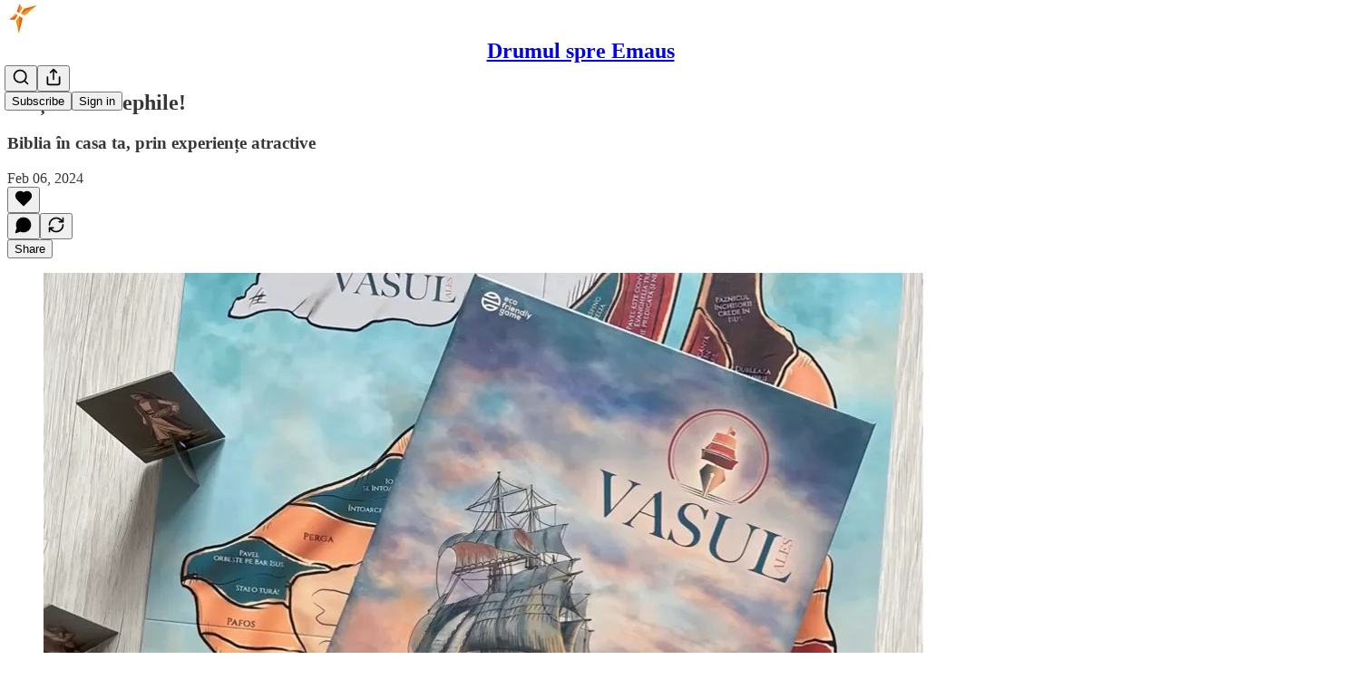

--- FILE ---
content_type: text/html; charset=utf-8
request_url: https://www.youtube-nocookie.com/embed/7Laln_-2aBc?rel=0&autoplay=0&showinfo=0&enablejsapi=0
body_size: 46478
content:
<!DOCTYPE html><html lang="en" dir="ltr" data-cast-api-enabled="true"><head><meta name="viewport" content="width=device-width, initial-scale=1"><script nonce="iZ5Zac76Zt66nxw3s2FljA">if ('undefined' == typeof Symbol || 'undefined' == typeof Symbol.iterator) {delete Array.prototype.entries;}</script><style name="www-roboto" nonce="cTGiDgOkYGNh0emjGxHbKA">@font-face{font-family:'Roboto';font-style:normal;font-weight:400;font-stretch:100%;src:url(//fonts.gstatic.com/s/roboto/v48/KFO7CnqEu92Fr1ME7kSn66aGLdTylUAMa3GUBHMdazTgWw.woff2)format('woff2');unicode-range:U+0460-052F,U+1C80-1C8A,U+20B4,U+2DE0-2DFF,U+A640-A69F,U+FE2E-FE2F;}@font-face{font-family:'Roboto';font-style:normal;font-weight:400;font-stretch:100%;src:url(//fonts.gstatic.com/s/roboto/v48/KFO7CnqEu92Fr1ME7kSn66aGLdTylUAMa3iUBHMdazTgWw.woff2)format('woff2');unicode-range:U+0301,U+0400-045F,U+0490-0491,U+04B0-04B1,U+2116;}@font-face{font-family:'Roboto';font-style:normal;font-weight:400;font-stretch:100%;src:url(//fonts.gstatic.com/s/roboto/v48/KFO7CnqEu92Fr1ME7kSn66aGLdTylUAMa3CUBHMdazTgWw.woff2)format('woff2');unicode-range:U+1F00-1FFF;}@font-face{font-family:'Roboto';font-style:normal;font-weight:400;font-stretch:100%;src:url(//fonts.gstatic.com/s/roboto/v48/KFO7CnqEu92Fr1ME7kSn66aGLdTylUAMa3-UBHMdazTgWw.woff2)format('woff2');unicode-range:U+0370-0377,U+037A-037F,U+0384-038A,U+038C,U+038E-03A1,U+03A3-03FF;}@font-face{font-family:'Roboto';font-style:normal;font-weight:400;font-stretch:100%;src:url(//fonts.gstatic.com/s/roboto/v48/KFO7CnqEu92Fr1ME7kSn66aGLdTylUAMawCUBHMdazTgWw.woff2)format('woff2');unicode-range:U+0302-0303,U+0305,U+0307-0308,U+0310,U+0312,U+0315,U+031A,U+0326-0327,U+032C,U+032F-0330,U+0332-0333,U+0338,U+033A,U+0346,U+034D,U+0391-03A1,U+03A3-03A9,U+03B1-03C9,U+03D1,U+03D5-03D6,U+03F0-03F1,U+03F4-03F5,U+2016-2017,U+2034-2038,U+203C,U+2040,U+2043,U+2047,U+2050,U+2057,U+205F,U+2070-2071,U+2074-208E,U+2090-209C,U+20D0-20DC,U+20E1,U+20E5-20EF,U+2100-2112,U+2114-2115,U+2117-2121,U+2123-214F,U+2190,U+2192,U+2194-21AE,U+21B0-21E5,U+21F1-21F2,U+21F4-2211,U+2213-2214,U+2216-22FF,U+2308-230B,U+2310,U+2319,U+231C-2321,U+2336-237A,U+237C,U+2395,U+239B-23B7,U+23D0,U+23DC-23E1,U+2474-2475,U+25AF,U+25B3,U+25B7,U+25BD,U+25C1,U+25CA,U+25CC,U+25FB,U+266D-266F,U+27C0-27FF,U+2900-2AFF,U+2B0E-2B11,U+2B30-2B4C,U+2BFE,U+3030,U+FF5B,U+FF5D,U+1D400-1D7FF,U+1EE00-1EEFF;}@font-face{font-family:'Roboto';font-style:normal;font-weight:400;font-stretch:100%;src:url(//fonts.gstatic.com/s/roboto/v48/KFO7CnqEu92Fr1ME7kSn66aGLdTylUAMaxKUBHMdazTgWw.woff2)format('woff2');unicode-range:U+0001-000C,U+000E-001F,U+007F-009F,U+20DD-20E0,U+20E2-20E4,U+2150-218F,U+2190,U+2192,U+2194-2199,U+21AF,U+21E6-21F0,U+21F3,U+2218-2219,U+2299,U+22C4-22C6,U+2300-243F,U+2440-244A,U+2460-24FF,U+25A0-27BF,U+2800-28FF,U+2921-2922,U+2981,U+29BF,U+29EB,U+2B00-2BFF,U+4DC0-4DFF,U+FFF9-FFFB,U+10140-1018E,U+10190-1019C,U+101A0,U+101D0-101FD,U+102E0-102FB,U+10E60-10E7E,U+1D2C0-1D2D3,U+1D2E0-1D37F,U+1F000-1F0FF,U+1F100-1F1AD,U+1F1E6-1F1FF,U+1F30D-1F30F,U+1F315,U+1F31C,U+1F31E,U+1F320-1F32C,U+1F336,U+1F378,U+1F37D,U+1F382,U+1F393-1F39F,U+1F3A7-1F3A8,U+1F3AC-1F3AF,U+1F3C2,U+1F3C4-1F3C6,U+1F3CA-1F3CE,U+1F3D4-1F3E0,U+1F3ED,U+1F3F1-1F3F3,U+1F3F5-1F3F7,U+1F408,U+1F415,U+1F41F,U+1F426,U+1F43F,U+1F441-1F442,U+1F444,U+1F446-1F449,U+1F44C-1F44E,U+1F453,U+1F46A,U+1F47D,U+1F4A3,U+1F4B0,U+1F4B3,U+1F4B9,U+1F4BB,U+1F4BF,U+1F4C8-1F4CB,U+1F4D6,U+1F4DA,U+1F4DF,U+1F4E3-1F4E6,U+1F4EA-1F4ED,U+1F4F7,U+1F4F9-1F4FB,U+1F4FD-1F4FE,U+1F503,U+1F507-1F50B,U+1F50D,U+1F512-1F513,U+1F53E-1F54A,U+1F54F-1F5FA,U+1F610,U+1F650-1F67F,U+1F687,U+1F68D,U+1F691,U+1F694,U+1F698,U+1F6AD,U+1F6B2,U+1F6B9-1F6BA,U+1F6BC,U+1F6C6-1F6CF,U+1F6D3-1F6D7,U+1F6E0-1F6EA,U+1F6F0-1F6F3,U+1F6F7-1F6FC,U+1F700-1F7FF,U+1F800-1F80B,U+1F810-1F847,U+1F850-1F859,U+1F860-1F887,U+1F890-1F8AD,U+1F8B0-1F8BB,U+1F8C0-1F8C1,U+1F900-1F90B,U+1F93B,U+1F946,U+1F984,U+1F996,U+1F9E9,U+1FA00-1FA6F,U+1FA70-1FA7C,U+1FA80-1FA89,U+1FA8F-1FAC6,U+1FACE-1FADC,U+1FADF-1FAE9,U+1FAF0-1FAF8,U+1FB00-1FBFF;}@font-face{font-family:'Roboto';font-style:normal;font-weight:400;font-stretch:100%;src:url(//fonts.gstatic.com/s/roboto/v48/KFO7CnqEu92Fr1ME7kSn66aGLdTylUAMa3OUBHMdazTgWw.woff2)format('woff2');unicode-range:U+0102-0103,U+0110-0111,U+0128-0129,U+0168-0169,U+01A0-01A1,U+01AF-01B0,U+0300-0301,U+0303-0304,U+0308-0309,U+0323,U+0329,U+1EA0-1EF9,U+20AB;}@font-face{font-family:'Roboto';font-style:normal;font-weight:400;font-stretch:100%;src:url(//fonts.gstatic.com/s/roboto/v48/KFO7CnqEu92Fr1ME7kSn66aGLdTylUAMa3KUBHMdazTgWw.woff2)format('woff2');unicode-range:U+0100-02BA,U+02BD-02C5,U+02C7-02CC,U+02CE-02D7,U+02DD-02FF,U+0304,U+0308,U+0329,U+1D00-1DBF,U+1E00-1E9F,U+1EF2-1EFF,U+2020,U+20A0-20AB,U+20AD-20C0,U+2113,U+2C60-2C7F,U+A720-A7FF;}@font-face{font-family:'Roboto';font-style:normal;font-weight:400;font-stretch:100%;src:url(//fonts.gstatic.com/s/roboto/v48/KFO7CnqEu92Fr1ME7kSn66aGLdTylUAMa3yUBHMdazQ.woff2)format('woff2');unicode-range:U+0000-00FF,U+0131,U+0152-0153,U+02BB-02BC,U+02C6,U+02DA,U+02DC,U+0304,U+0308,U+0329,U+2000-206F,U+20AC,U+2122,U+2191,U+2193,U+2212,U+2215,U+FEFF,U+FFFD;}@font-face{font-family:'Roboto';font-style:normal;font-weight:500;font-stretch:100%;src:url(//fonts.gstatic.com/s/roboto/v48/KFO7CnqEu92Fr1ME7kSn66aGLdTylUAMa3GUBHMdazTgWw.woff2)format('woff2');unicode-range:U+0460-052F,U+1C80-1C8A,U+20B4,U+2DE0-2DFF,U+A640-A69F,U+FE2E-FE2F;}@font-face{font-family:'Roboto';font-style:normal;font-weight:500;font-stretch:100%;src:url(//fonts.gstatic.com/s/roboto/v48/KFO7CnqEu92Fr1ME7kSn66aGLdTylUAMa3iUBHMdazTgWw.woff2)format('woff2');unicode-range:U+0301,U+0400-045F,U+0490-0491,U+04B0-04B1,U+2116;}@font-face{font-family:'Roboto';font-style:normal;font-weight:500;font-stretch:100%;src:url(//fonts.gstatic.com/s/roboto/v48/KFO7CnqEu92Fr1ME7kSn66aGLdTylUAMa3CUBHMdazTgWw.woff2)format('woff2');unicode-range:U+1F00-1FFF;}@font-face{font-family:'Roboto';font-style:normal;font-weight:500;font-stretch:100%;src:url(//fonts.gstatic.com/s/roboto/v48/KFO7CnqEu92Fr1ME7kSn66aGLdTylUAMa3-UBHMdazTgWw.woff2)format('woff2');unicode-range:U+0370-0377,U+037A-037F,U+0384-038A,U+038C,U+038E-03A1,U+03A3-03FF;}@font-face{font-family:'Roboto';font-style:normal;font-weight:500;font-stretch:100%;src:url(//fonts.gstatic.com/s/roboto/v48/KFO7CnqEu92Fr1ME7kSn66aGLdTylUAMawCUBHMdazTgWw.woff2)format('woff2');unicode-range:U+0302-0303,U+0305,U+0307-0308,U+0310,U+0312,U+0315,U+031A,U+0326-0327,U+032C,U+032F-0330,U+0332-0333,U+0338,U+033A,U+0346,U+034D,U+0391-03A1,U+03A3-03A9,U+03B1-03C9,U+03D1,U+03D5-03D6,U+03F0-03F1,U+03F4-03F5,U+2016-2017,U+2034-2038,U+203C,U+2040,U+2043,U+2047,U+2050,U+2057,U+205F,U+2070-2071,U+2074-208E,U+2090-209C,U+20D0-20DC,U+20E1,U+20E5-20EF,U+2100-2112,U+2114-2115,U+2117-2121,U+2123-214F,U+2190,U+2192,U+2194-21AE,U+21B0-21E5,U+21F1-21F2,U+21F4-2211,U+2213-2214,U+2216-22FF,U+2308-230B,U+2310,U+2319,U+231C-2321,U+2336-237A,U+237C,U+2395,U+239B-23B7,U+23D0,U+23DC-23E1,U+2474-2475,U+25AF,U+25B3,U+25B7,U+25BD,U+25C1,U+25CA,U+25CC,U+25FB,U+266D-266F,U+27C0-27FF,U+2900-2AFF,U+2B0E-2B11,U+2B30-2B4C,U+2BFE,U+3030,U+FF5B,U+FF5D,U+1D400-1D7FF,U+1EE00-1EEFF;}@font-face{font-family:'Roboto';font-style:normal;font-weight:500;font-stretch:100%;src:url(//fonts.gstatic.com/s/roboto/v48/KFO7CnqEu92Fr1ME7kSn66aGLdTylUAMaxKUBHMdazTgWw.woff2)format('woff2');unicode-range:U+0001-000C,U+000E-001F,U+007F-009F,U+20DD-20E0,U+20E2-20E4,U+2150-218F,U+2190,U+2192,U+2194-2199,U+21AF,U+21E6-21F0,U+21F3,U+2218-2219,U+2299,U+22C4-22C6,U+2300-243F,U+2440-244A,U+2460-24FF,U+25A0-27BF,U+2800-28FF,U+2921-2922,U+2981,U+29BF,U+29EB,U+2B00-2BFF,U+4DC0-4DFF,U+FFF9-FFFB,U+10140-1018E,U+10190-1019C,U+101A0,U+101D0-101FD,U+102E0-102FB,U+10E60-10E7E,U+1D2C0-1D2D3,U+1D2E0-1D37F,U+1F000-1F0FF,U+1F100-1F1AD,U+1F1E6-1F1FF,U+1F30D-1F30F,U+1F315,U+1F31C,U+1F31E,U+1F320-1F32C,U+1F336,U+1F378,U+1F37D,U+1F382,U+1F393-1F39F,U+1F3A7-1F3A8,U+1F3AC-1F3AF,U+1F3C2,U+1F3C4-1F3C6,U+1F3CA-1F3CE,U+1F3D4-1F3E0,U+1F3ED,U+1F3F1-1F3F3,U+1F3F5-1F3F7,U+1F408,U+1F415,U+1F41F,U+1F426,U+1F43F,U+1F441-1F442,U+1F444,U+1F446-1F449,U+1F44C-1F44E,U+1F453,U+1F46A,U+1F47D,U+1F4A3,U+1F4B0,U+1F4B3,U+1F4B9,U+1F4BB,U+1F4BF,U+1F4C8-1F4CB,U+1F4D6,U+1F4DA,U+1F4DF,U+1F4E3-1F4E6,U+1F4EA-1F4ED,U+1F4F7,U+1F4F9-1F4FB,U+1F4FD-1F4FE,U+1F503,U+1F507-1F50B,U+1F50D,U+1F512-1F513,U+1F53E-1F54A,U+1F54F-1F5FA,U+1F610,U+1F650-1F67F,U+1F687,U+1F68D,U+1F691,U+1F694,U+1F698,U+1F6AD,U+1F6B2,U+1F6B9-1F6BA,U+1F6BC,U+1F6C6-1F6CF,U+1F6D3-1F6D7,U+1F6E0-1F6EA,U+1F6F0-1F6F3,U+1F6F7-1F6FC,U+1F700-1F7FF,U+1F800-1F80B,U+1F810-1F847,U+1F850-1F859,U+1F860-1F887,U+1F890-1F8AD,U+1F8B0-1F8BB,U+1F8C0-1F8C1,U+1F900-1F90B,U+1F93B,U+1F946,U+1F984,U+1F996,U+1F9E9,U+1FA00-1FA6F,U+1FA70-1FA7C,U+1FA80-1FA89,U+1FA8F-1FAC6,U+1FACE-1FADC,U+1FADF-1FAE9,U+1FAF0-1FAF8,U+1FB00-1FBFF;}@font-face{font-family:'Roboto';font-style:normal;font-weight:500;font-stretch:100%;src:url(//fonts.gstatic.com/s/roboto/v48/KFO7CnqEu92Fr1ME7kSn66aGLdTylUAMa3OUBHMdazTgWw.woff2)format('woff2');unicode-range:U+0102-0103,U+0110-0111,U+0128-0129,U+0168-0169,U+01A0-01A1,U+01AF-01B0,U+0300-0301,U+0303-0304,U+0308-0309,U+0323,U+0329,U+1EA0-1EF9,U+20AB;}@font-face{font-family:'Roboto';font-style:normal;font-weight:500;font-stretch:100%;src:url(//fonts.gstatic.com/s/roboto/v48/KFO7CnqEu92Fr1ME7kSn66aGLdTylUAMa3KUBHMdazTgWw.woff2)format('woff2');unicode-range:U+0100-02BA,U+02BD-02C5,U+02C7-02CC,U+02CE-02D7,U+02DD-02FF,U+0304,U+0308,U+0329,U+1D00-1DBF,U+1E00-1E9F,U+1EF2-1EFF,U+2020,U+20A0-20AB,U+20AD-20C0,U+2113,U+2C60-2C7F,U+A720-A7FF;}@font-face{font-family:'Roboto';font-style:normal;font-weight:500;font-stretch:100%;src:url(//fonts.gstatic.com/s/roboto/v48/KFO7CnqEu92Fr1ME7kSn66aGLdTylUAMa3yUBHMdazQ.woff2)format('woff2');unicode-range:U+0000-00FF,U+0131,U+0152-0153,U+02BB-02BC,U+02C6,U+02DA,U+02DC,U+0304,U+0308,U+0329,U+2000-206F,U+20AC,U+2122,U+2191,U+2193,U+2212,U+2215,U+FEFF,U+FFFD;}</style><script name="www-roboto" nonce="iZ5Zac76Zt66nxw3s2FljA">if (document.fonts && document.fonts.load) {document.fonts.load("400 10pt Roboto", "E"); document.fonts.load("500 10pt Roboto", "E");}</script><link rel="stylesheet" href="/s/player/652bbb94/www-player.css" name="www-player" nonce="cTGiDgOkYGNh0emjGxHbKA"><style nonce="cTGiDgOkYGNh0emjGxHbKA">html {overflow: hidden;}body {font: 12px Roboto, Arial, sans-serif; background-color: #000; color: #fff; height: 100%; width: 100%; overflow: hidden; position: absolute; margin: 0; padding: 0;}#player {width: 100%; height: 100%;}h1 {text-align: center; color: #fff;}h3 {margin-top: 6px; margin-bottom: 3px;}.player-unavailable {position: absolute; top: 0; left: 0; right: 0; bottom: 0; padding: 25px; font-size: 13px; background: url(/img/meh7.png) 50% 65% no-repeat;}.player-unavailable .message {text-align: left; margin: 0 -5px 15px; padding: 0 5px 14px; border-bottom: 1px solid #888; font-size: 19px; font-weight: normal;}.player-unavailable a {color: #167ac6; text-decoration: none;}</style><script nonce="iZ5Zac76Zt66nxw3s2FljA">var ytcsi={gt:function(n){n=(n||"")+"data_";return ytcsi[n]||(ytcsi[n]={tick:{},info:{},gel:{preLoggedGelInfos:[]}})},now:window.performance&&window.performance.timing&&window.performance.now&&window.performance.timing.navigationStart?function(){return window.performance.timing.navigationStart+window.performance.now()}:function(){return(new Date).getTime()},tick:function(l,t,n){var ticks=ytcsi.gt(n).tick;var v=t||ytcsi.now();if(ticks[l]){ticks["_"+l]=ticks["_"+l]||[ticks[l]];ticks["_"+l].push(v)}ticks[l]=
v},info:function(k,v,n){ytcsi.gt(n).info[k]=v},infoGel:function(p,n){ytcsi.gt(n).gel.preLoggedGelInfos.push(p)},setStart:function(t,n){ytcsi.tick("_start",t,n)}};
(function(w,d){function isGecko(){if(!w.navigator)return false;try{if(w.navigator.userAgentData&&w.navigator.userAgentData.brands&&w.navigator.userAgentData.brands.length){var brands=w.navigator.userAgentData.brands;var i=0;for(;i<brands.length;i++)if(brands[i]&&brands[i].brand==="Firefox")return true;return false}}catch(e){setTimeout(function(){throw e;})}if(!w.navigator.userAgent)return false;var ua=w.navigator.userAgent;return ua.indexOf("Gecko")>0&&ua.toLowerCase().indexOf("webkit")<0&&ua.indexOf("Edge")<
0&&ua.indexOf("Trident")<0&&ua.indexOf("MSIE")<0}ytcsi.setStart(w.performance?w.performance.timing.responseStart:null);var isPrerender=(d.visibilityState||d.webkitVisibilityState)=="prerender";var vName=!d.visibilityState&&d.webkitVisibilityState?"webkitvisibilitychange":"visibilitychange";if(isPrerender){var startTick=function(){ytcsi.setStart();d.removeEventListener(vName,startTick)};d.addEventListener(vName,startTick,false)}if(d.addEventListener)d.addEventListener(vName,function(){ytcsi.tick("vc")},
false);if(isGecko()){var isHidden=(d.visibilityState||d.webkitVisibilityState)=="hidden";if(isHidden)ytcsi.tick("vc")}var slt=function(el,t){setTimeout(function(){var n=ytcsi.now();el.loadTime=n;if(el.slt)el.slt()},t)};w.__ytRIL=function(el){if(!el.getAttribute("data-thumb"))if(w.requestAnimationFrame)w.requestAnimationFrame(function(){slt(el,0)});else slt(el,16)}})(window,document);
</script><script nonce="iZ5Zac76Zt66nxw3s2FljA">var ytcfg={d:function(){return window.yt&&yt.config_||ytcfg.data_||(ytcfg.data_={})},get:function(k,o){return k in ytcfg.d()?ytcfg.d()[k]:o},set:function(){var a=arguments;if(a.length>1)ytcfg.d()[a[0]]=a[1];else{var k;for(k in a[0])ytcfg.d()[k]=a[0][k]}}};
ytcfg.set({"CLIENT_CANARY_STATE":"none","DEVICE":"cbr\u003dChrome\u0026cbrand\u003dapple\u0026cbrver\u003d131.0.0.0\u0026ceng\u003dWebKit\u0026cengver\u003d537.36\u0026cos\u003dMacintosh\u0026cosver\u003d10_15_7\u0026cplatform\u003dDESKTOP","EVENT_ID":"vZp-affcGsD1ib4P_5eQ8A4","EXPERIMENT_FLAGS":{"ab_det_apb_b":true,"ab_det_apm":true,"ab_det_el_h":true,"ab_det_em_inj":true,"ab_l_sig_st":true,"ab_l_sig_st_e":true,"ab_net_tp_e":true,"action_companion_center_align_description":true,"allow_skip_networkless":true,"always_send_and_write":true,"att_web_record_metrics":true,"attmusi":true,"c3_enable_button_impression_logging":true,"c3_watch_page_component":true,"cancel_pending_navs":true,"clean_up_manual_attribution_header":true,"config_age_report_killswitch":true,"cow_optimize_idom_compat":true,"csi_on_gel":true,"delhi_mweb_colorful_sd":true,"delhi_mweb_colorful_sd_v2":true,"deprecate_pair_servlet_enabled":true,"desktop_sparkles_light_cta_button":true,"disable_child_node_auto_formatted_strings":true,"disable_log_to_visitor_layer":true,"disable_pacf_logging_for_memory_limited_tv":true,"embeds_enable_eid_enforcement_for_youtube":true,"embeds_enable_info_panel_dismissal":true,"embeds_enable_pfp_always_unbranded":true,"embeds_muted_autoplay_sound_fix":true,"embeds_serve_es6_client":true,"embeds_web_nwl_disable_nocookie":true,"embeds_web_updated_shorts_definition_fix":true,"enable_active_view_display_ad_renderer_web_home":true,"enable_ad_disclosure_banner_a11y_fix":true,"enable_android_web_view_top_insets_bugfix":true,"enable_client_sli_logging":true,"enable_client_streamz_web":true,"enable_client_ve_spec":true,"enable_cloud_save_error_popup_after_retry":true,"enable_dai_sdf_h5_preroll":true,"enable_datasync_id_header_in_web_vss_pings":true,"enable_default_mono_cta_migration_web_client":true,"enable_docked_chat_messages":true,"enable_drop_shadow_experiment":true,"enable_embeds_new_caption_language_picker":true,"enable_entity_store_from_dependency_injection":true,"enable_inline_muted_playback_on_web_search":true,"enable_inline_muted_playback_on_web_search_for_vdc":true,"enable_inline_muted_playback_on_web_search_for_vdcb":true,"enable_is_extended_monitoring":true,"enable_is_mini_app_page_active_bugfix":true,"enable_logging_first_user_action_after_game_ready":true,"enable_ltc_param_fetch_from_innertube":true,"enable_masthead_mweb_padding_fix":true,"enable_menu_renderer_button_in_mweb_hclr":true,"enable_mini_app_command_handler_mweb_fix":true,"enable_mini_guide_downloads_item":true,"enable_mixed_direction_formatted_strings":true,"enable_mweb_new_caption_language_picker":true,"enable_names_handles_account_switcher":true,"enable_network_request_logging_on_game_events":true,"enable_new_paid_product_placement":true,"enable_open_in_new_tab_icon_for_short_dr_for_desktop_search":true,"enable_open_yt_content":true,"enable_origin_query_parameter_bugfix":true,"enable_pause_ads_on_ytv_html5":true,"enable_payments_purchase_manager":true,"enable_pdp_icon_prefetch":true,"enable_pl_r_si_fa":true,"enable_place_pivot_url":true,"enable_pv_screen_modern_text":true,"enable_removing_navbar_title_on_hashtag_page_mweb":true,"enable_rta_manager":true,"enable_sdf_companion_h5":true,"enable_sdf_dai_h5_midroll":true,"enable_sdf_h5_endemic_mid_post_roll":true,"enable_sdf_on_h5_unplugged_vod_midroll":true,"enable_sdf_shorts_player_bytes_h5":true,"enable_sending_unwrapped_game_audio_as_serialized_metadata":true,"enable_sfv_effect_pivot_url":true,"enable_shorts_new_carousel":true,"enable_skip_ad_guidance_prompt":true,"enable_skippable_ads_for_unplugged_ad_pod":true,"enable_smearing_expansion_dai":true,"enable_time_out_messages":true,"enable_timeline_view_modern_transcript_fe":true,"enable_video_display_compact_button_group_for_desktop_search":true,"enable_web_delhi_icons":true,"enable_web_home_top_landscape_image_layout_level_click":true,"enable_web_tiered_gel":true,"enable_window_constrained_buy_flow_dialog":true,"enable_wiz_queue_effect_and_on_init_initial_runs":true,"enable_ypc_spinners":true,"enable_yt_ata_iframe_authuser":true,"export_networkless_options":true,"export_player_version_to_ytconfig":true,"fill_single_video_with_notify_to_lasr":true,"fix_ad_miniplayer_controls_rendering":true,"fix_ads_tracking_for_swf_config_deprecation_mweb":true,"h5_companion_enable_adcpn_macro_substitution_for_click_pings":true,"h5_inplayer_enable_adcpn_macro_substitution_for_click_pings":true,"h5_reset_cache_and_filter_before_update_masthead":true,"hide_channel_creation_title_for_mweb":true,"high_ccv_client_side_caching_h5":true,"html5_log_trigger_events_with_debug_data":true,"html5_ssdai_enable_media_end_cue_range":true,"idb_immediate_commit":true,"il_attach_cache_limit":true,"il_use_view_model_logging_context":true,"is_browser_support_for_webcam_streaming":true,"json_condensed_response":true,"kev_adb_pg":true,"kevlar_gel_error_routing":true,"kevlar_watch_cinematics":true,"live_chat_enable_controller_extraction":true,"live_chat_enable_rta_manager":true,"log_click_with_layer_from_element_in_command_handler":true,"mdx_enable_privacy_disclosure_ui":true,"mdx_load_cast_api_bootstrap_script":true,"medium_progress_bar_modification":true,"migrate_remaining_web_ad_badges_to_innertube":true,"mobile_account_menu_refresh":true,"mweb_account_linking_noapp":true,"mweb_allow_modern_search_suggest_behavior":true,"mweb_animated_actions":true,"mweb_app_upsell_button_direct_to_app":true,"mweb_c3_enable_adaptive_signals":true,"mweb_c3_library_page_enable_recent_shelf":true,"mweb_c3_remove_web_navigation_endpoint_data":true,"mweb_c3_use_canonical_from_player_response":true,"mweb_cinematic_watch":true,"mweb_command_handler":true,"mweb_delay_watch_initial_data":true,"mweb_disable_searchbar_scroll":true,"mweb_enable_browse_chunks":true,"mweb_enable_fine_scrubbing_for_recs":true,"mweb_enable_imp_portal":true,"mweb_enable_keto_batch_player_fullscreen":true,"mweb_enable_keto_batch_player_progress_bar":true,"mweb_enable_keto_batch_player_tooltips":true,"mweb_enable_lockup_view_model_for_ucp":true,"mweb_enable_mix_panel_title_metadata":true,"mweb_enable_more_drawer":true,"mweb_enable_optional_fullscreen_landscape_locking":true,"mweb_enable_overlay_touch_manager":true,"mweb_enable_premium_carve_out_fix":true,"mweb_enable_refresh_detection":true,"mweb_enable_search_imp":true,"mweb_enable_shorts_video_preload":true,"mweb_enable_skippables_on_jio_phone":true,"mweb_enable_two_line_title_on_shorts":true,"mweb_enable_varispeed_controller":true,"mweb_enable_watch_feed_infinite_scroll":true,"mweb_enable_wrapped_unplugged_pause_membership_dialog_renderer":true,"mweb_fix_monitor_visibility_after_render":true,"mweb_force_ios_fallback_to_native_control":true,"mweb_fp_auto_fullscreen":true,"mweb_fullscreen_controls":true,"mweb_fullscreen_controls_action_buttons":true,"mweb_fullscreen_watch_system":true,"mweb_home_reactive_shorts":true,"mweb_innertube_search_command":true,"mweb_kaios_enable_autoplay_switch_view_model":true,"mweb_lang_in_html":true,"mweb_like_button_synced_with_entities":true,"mweb_logo_use_home_page_ve":true,"mweb_native_control_in_faux_fullscreen_shared":true,"mweb_player_control_on_hover":true,"mweb_player_delhi_dtts":true,"mweb_player_settings_use_bottom_sheet":true,"mweb_player_show_previous_next_buttons_in_playlist":true,"mweb_player_skip_no_op_state_changes":true,"mweb_player_user_select_none":true,"mweb_playlist_engagement_panel":true,"mweb_progress_bar_seek_on_mouse_click":true,"mweb_pull_2_full":true,"mweb_pull_2_full_enable_touch_handlers":true,"mweb_schedule_warm_watch_response":true,"mweb_searchbox_legacy_navigation":true,"mweb_see_fewer_shorts":true,"mweb_shorts_comments_panel_id_change":true,"mweb_shorts_early_continuation":true,"mweb_show_ios_smart_banner":true,"mweb_show_sign_in_button_from_header":true,"mweb_use_server_url_on_startup":true,"mweb_watch_captions_enable_auto_translate":true,"mweb_watch_captions_set_default_size":true,"mweb_watch_stop_scheduler_on_player_response":true,"mweb_watchfeed_big_thumbnails":true,"mweb_yt_searchbox":true,"networkless_logging":true,"no_client_ve_attach_unless_shown":true,"pageid_as_header_web":true,"playback_settings_use_switch_menu":true,"player_controls_autonav_fix":true,"player_controls_skip_double_signal_update":true,"polymer_bad_build_labels":true,"polymer_verifiy_app_state":true,"qoe_send_and_write":true,"remove_chevron_from_ad_disclosure_banner_h5":true,"remove_masthead_channel_banner_on_refresh":true,"remove_slot_id_exited_trigger_for_dai_in_player_slot_expire":true,"replace_client_url_parsing_with_server_signal":true,"service_worker_enabled":true,"service_worker_push_enabled":true,"service_worker_push_home_page_prompt":true,"service_worker_push_watch_page_prompt":true,"shell_load_gcf":true,"shorten_initial_gel_batch_timeout":true,"should_use_yt_voice_endpoint_in_kaios":true,"smarter_ve_dedupping":true,"speedmaster_no_seek":true,"stop_handling_click_for_non_rendering_overlay_layout":true,"suppress_error_204_logging":true,"synced_panel_scrolling_controller":true,"use_event_time_ms_header":true,"use_fifo_for_networkless":true,"use_request_time_ms_header":true,"use_session_based_sampling":true,"use_thumbnail_overlay_time_status_renderer_for_live_badge":true,"vss_final_ping_send_and_write":true,"vss_playback_use_send_and_write":true,"web_adaptive_repeat_ase":true,"web_always_load_chat_support":true,"web_api_url":true,"web_attributed_string_deep_equal_bugfix":true,"web_autonav_allow_off_by_default":true,"web_button_vm_refactor_disabled":true,"web_c3_log_app_init_finish":true,"web_component_wrapper_track_owner":true,"web_csi_action_sampling_enabled":true,"web_dedupe_ve_grafting":true,"web_disable_backdrop_filter":true,"web_enable_ab_rsp_cl":true,"web_enable_course_icon_update":true,"web_enable_error_204":true,"web_gcf_hashes_innertube":true,"web_gel_timeout_cap":true,"web_parent_target_for_sheets":true,"web_persist_server_autonav_state_on_client":true,"web_playback_associated_log_ctt":true,"web_playback_associated_ve":true,"web_prefetch_preload_video":true,"web_progress_bar_draggable":true,"web_shorts_just_watched_on_channel_and_pivot_study":true,"web_shorts_just_watched_overlay":true,"web_shorts_wn_shelf_header_tuning":true,"web_update_panel_visibility_logging_fix":true,"web_watch_controls_state_signals":true,"web_wiz_attributed_string":true,"webfe_mweb_watch_microdata":true,"webfe_watch_shorts_canonical_url_fix":true,"webpo_exit_on_net_err":true,"wiz_diff_overwritable":true,"wiz_stamper_new_context_api":true,"woffle_used_state_report":true,"wpo_gel_strz":true,"H5_async_logging_delay_ms":30000.0,"attention_logging_scroll_throttle":500.0,"autoplay_pause_by_lact_sampling_fraction":0.0,"cinematic_watch_effect_opacity":0.4,"log_window_onerror_fraction":0.1,"speedmaster_playback_rate":2.0,"tv_pacf_logging_sample_rate":0.01,"web_attention_logging_scroll_throttle":500.0,"web_load_prediction_threshold":0.1,"web_navigation_prediction_threshold":0.1,"web_pbj_log_warning_rate":0.0,"web_system_health_fraction":0.01,"ytidb_transaction_ended_event_rate_limit":0.02,"active_time_update_interval_ms":10000,"att_init_delay":500,"autoplay_pause_by_lact_sec":0,"botguard_async_snapshot_timeout_ms":3000,"check_navigator_accuracy_timeout_ms":0,"cinematic_watch_css_filter_blur_strength":40,"cinematic_watch_fade_out_duration":500,"close_webview_delay_ms":100,"cloud_save_game_data_rate_limit_ms":3000,"compression_disable_point":10,"custom_active_view_tos_timeout_ms":3600000,"embeds_widget_poll_interval_ms":0,"gel_min_batch_size":3,"gel_queue_timeout_max_ms":60000,"get_async_timeout_ms":60000,"hide_cta_for_home_web_video_ads_animate_in_time":2,"html5_byterate_soft_cap":0,"initial_gel_batch_timeout":2000,"max_body_size_to_compress":500000,"max_prefetch_window_sec_for_livestream_optimization":10,"min_prefetch_offset_sec_for_livestream_optimization":20,"mini_app_container_iframe_src_update_delay_ms":0,"multiple_preview_news_duration_time":11000,"mweb_c3_toast_duration_ms":5000,"mweb_deep_link_fallback_timeout_ms":10000,"mweb_delay_response_received_actions":100,"mweb_fp_dpad_rate_limit_ms":0,"mweb_fp_dpad_watch_title_clamp_lines":0,"mweb_history_manager_cache_size":100,"mweb_ios_fullscreen_playback_transition_delay_ms":500,"mweb_ios_fullscreen_system_pause_epilson_ms":0,"mweb_override_response_store_expiration_ms":0,"mweb_shorts_early_continuation_trigger_threshold":4,"mweb_w2w_max_age_seconds":0,"mweb_watch_captions_default_size":2,"neon_dark_launch_gradient_count":0,"network_polling_interval":30000,"play_click_interval_ms":30000,"play_ping_interval_ms":10000,"prefetch_comments_ms_after_video":0,"send_config_hash_timer":0,"service_worker_push_logged_out_prompt_watches":-1,"service_worker_push_prompt_cap":-1,"service_worker_push_prompt_delay_microseconds":3888000000000,"slow_compressions_before_abandon_count":4,"speedmaster_cancellation_movement_dp":10,"speedmaster_touch_activation_ms":500,"web_attention_logging_throttle":500,"web_foreground_heartbeat_interval_ms":28000,"web_gel_debounce_ms":10000,"web_logging_max_batch":100,"web_max_tracing_events":50,"web_tracing_session_replay":0,"wil_icon_max_concurrent_fetches":9999,"ytidb_remake_db_retries":3,"ytidb_reopen_db_retries":3,"WebClientReleaseProcessCritical__youtube_embeds_client_version_override":"","WebClientReleaseProcessCritical__youtube_embeds_web_client_version_override":"","WebClientReleaseProcessCritical__youtube_mweb_client_version_override":"","debug_forced_internalcountrycode":"","embeds_web_synth_ch_headers_banned_urls_regex":"","enable_web_media_service":"DISABLED","il_payload_scraping":"","live_chat_unicode_emoji_json_url":"https://www.gstatic.com/youtube/img/emojis/emojis-svg-9.json","mweb_deep_link_feature_tag_suffix":"11268432","mweb_enable_shorts_innertube_player_prefetch_trigger":"NONE","mweb_fp_dpad":"home,search,browse,channel,create_channel,experiments,settings,trending,oops,404,paid_memberships,sponsorship,premium,shorts","mweb_fp_dpad_linear_navigation":"","mweb_fp_dpad_linear_navigation_visitor":"","mweb_fp_dpad_visitor":"","mweb_preload_video_by_player_vars":"","place_pivot_triggering_container_alternate":"","place_pivot_triggering_counterfactual_container_alternate":"","service_worker_push_force_notification_prompt_tag":"1","service_worker_scope":"/","suggest_exp_str":"","web_client_version_override":"","kevlar_command_handler_command_banlist":[],"mini_app_ids_without_game_ready":["UgkxHHtsak1SC8mRGHMZewc4HzeAY3yhPPmJ","Ugkx7OgzFqE6z_5Mtf4YsotGfQNII1DF_RBm"],"web_op_signal_type_banlist":[],"web_tracing_enabled_spans":["event","command"]},"GAPI_HINT_PARAMS":"m;/_/scs/abc-static/_/js/k\u003dgapi.gapi.en.FZb77tO2YW4.O/d\u003d1/rs\u003dAHpOoo8lqavmo6ayfVxZovyDiP6g3TOVSQ/m\u003d__features__","GAPI_HOST":"https://apis.google.com","GAPI_LOCALE":"en_US","GL":"US","HL":"en","HTML_DIR":"ltr","HTML_LANG":"en","INNERTUBE_API_KEY":"AIzaSyAO_FJ2SlqU8Q4STEHLGCilw_Y9_11qcW8","INNERTUBE_API_VERSION":"v1","INNERTUBE_CLIENT_NAME":"WEB_EMBEDDED_PLAYER","INNERTUBE_CLIENT_VERSION":"1.20260130.01.00","INNERTUBE_CONTEXT":{"client":{"hl":"en","gl":"US","remoteHost":"18.221.222.110","deviceMake":"Apple","deviceModel":"","visitorData":"Cgt2ZlByM2RrWEFaWSi9tfrLBjIKCgJVUxIEGgAgQg%3D%3D","userAgent":"Mozilla/5.0 (Macintosh; Intel Mac OS X 10_15_7) AppleWebKit/537.36 (KHTML, like Gecko) Chrome/131.0.0.0 Safari/537.36; ClaudeBot/1.0; +claudebot@anthropic.com),gzip(gfe)","clientName":"WEB_EMBEDDED_PLAYER","clientVersion":"1.20260130.01.00","osName":"Macintosh","osVersion":"10_15_7","originalUrl":"https://www.youtube-nocookie.com/embed/7Laln_-2aBc?rel\u003d0\u0026autoplay\u003d0\u0026showinfo\u003d0\u0026enablejsapi\u003d0","platform":"DESKTOP","clientFormFactor":"UNKNOWN_FORM_FACTOR","configInfo":{"appInstallData":"[base64]%3D%3D"},"browserName":"Chrome","browserVersion":"131.0.0.0","acceptHeader":"text/html,application/xhtml+xml,application/xml;q\u003d0.9,image/webp,image/apng,*/*;q\u003d0.8,application/signed-exchange;v\u003db3;q\u003d0.9","deviceExperimentId":"ChxOell3TVRZNE16TTFPRFUzTXpNNE9URTROUT09EL21-ssGGL21-ssG","rolloutToken":"CLL9jcjEu9_WcBCru5SlgbeSAxiru5SlgbeSAw%3D%3D"},"user":{"lockedSafetyMode":false},"request":{"useSsl":true},"clickTracking":{"clickTrackingParams":"IhMIt6+UpYG3kgMVwHrCAR3/CwTu"},"thirdParty":{"embeddedPlayerContext":{"embeddedPlayerEncryptedContext":"AD5ZzFQtTqp4SQ-BimqQaEaiq5YNzI_L9tRj7EJrhSQpOeQkEQFapuk9RzdkilXzdkH5JhbjzLTWZw_0iGCQT24dZeSkLP1c9e79XDKCQmEuMTgj6dpQLRUSKGu-u-x3wpwmHeDuF68nbplODhhmfL3Tfr_Q5fVIulxvcCkZzQ","ancestorOriginsSupported":false}}},"INNERTUBE_CONTEXT_CLIENT_NAME":56,"INNERTUBE_CONTEXT_CLIENT_VERSION":"1.20260130.01.00","INNERTUBE_CONTEXT_GL":"US","INNERTUBE_CONTEXT_HL":"en","LATEST_ECATCHER_SERVICE_TRACKING_PARAMS":{"client.name":"WEB_EMBEDDED_PLAYER","client.jsfeat":"2021"},"LOGGED_IN":false,"PAGE_BUILD_LABEL":"youtube.embeds.web_20260130_01_RC00","PAGE_CL":863108022,"SERVER_NAME":"WebFE","VISITOR_DATA":"Cgt2ZlByM2RrWEFaWSi9tfrLBjIKCgJVUxIEGgAgQg%3D%3D","WEB_PLAYER_CONTEXT_CONFIGS":{"WEB_PLAYER_CONTEXT_CONFIG_ID_EMBEDDED_PLAYER":{"rootElementId":"movie_player","jsUrl":"/s/player/652bbb94/player_ias.vflset/en_US/base.js","cssUrl":"/s/player/652bbb94/www-player.css","contextId":"WEB_PLAYER_CONTEXT_CONFIG_ID_EMBEDDED_PLAYER","eventLabel":"embedded","contentRegion":"US","hl":"en_US","hostLanguage":"en","innertubeApiKey":"AIzaSyAO_FJ2SlqU8Q4STEHLGCilw_Y9_11qcW8","innertubeApiVersion":"v1","innertubeContextClientVersion":"1.20260130.01.00","disableRelatedVideos":true,"device":{"brand":"apple","model":"","browser":"Chrome","browserVersion":"131.0.0.0","os":"Macintosh","osVersion":"10_15_7","platform":"DESKTOP","interfaceName":"WEB_EMBEDDED_PLAYER","interfaceVersion":"1.20260130.01.00"},"serializedExperimentIds":"24004644,51010235,51063643,51098299,51204329,51222973,51340662,51349914,51353393,51366423,51372681,51389629,51404808,51425034,51490331,51500051,51502939,51505436,51530495,51534669,51560386,51564351,51565115,51566373,51566863,51578632,51583568,51583821,51585555,51586115,51605258,51605395,51609829,51611457,51615067,51619499,51620867,51621065,51622845,51631301,51637029,51638932,51648336,51653717,51672162,51681662,51683502,51684301,51684306,51691028,51693510,51693995,51696107,51696619,51700777,51705183,51707620,51713176,51713237,51717190,51717747,51719095,51719112,51719411,51719628,51729217,51732102,51735452,51737355,51740812,51742377,51742829,51742877,51744562,51744581,51749572,51751855,51751895,51752091,51752633,51759209,51761828,51763568","serializedExperimentFlags":"H5_async_logging_delay_ms\u003d30000.0\u0026PlayerWeb__h5_enable_advisory_rating_restrictions\u003dtrue\u0026a11y_h5_associate_survey_question\u003dtrue\u0026ab_det_apb_b\u003dtrue\u0026ab_det_apm\u003dtrue\u0026ab_det_el_h\u003dtrue\u0026ab_det_em_inj\u003dtrue\u0026ab_l_sig_st\u003dtrue\u0026ab_l_sig_st_e\u003dtrue\u0026ab_net_tp_e\u003dtrue\u0026action_companion_center_align_description\u003dtrue\u0026ad_pod_disable_companion_persist_ads_quality\u003dtrue\u0026add_stmp_logs_for_voice_boost\u003dtrue\u0026allow_autohide_on_paused_videos\u003dtrue\u0026allow_drm_override\u003dtrue\u0026allow_live_autoplay\u003dtrue\u0026allow_poltergust_autoplay\u003dtrue\u0026allow_skip_networkless\u003dtrue\u0026allow_vp9_1080p_mq_enc\u003dtrue\u0026always_cache_redirect_endpoint\u003dtrue\u0026always_send_and_write\u003dtrue\u0026annotation_module_vast_cards_load_logging_fraction\u003d0.0\u0026assign_drm_family_by_format\u003dtrue\u0026att_web_record_metrics\u003dtrue\u0026attention_logging_scroll_throttle\u003d500.0\u0026attmusi\u003dtrue\u0026autoplay_time\u003d10000\u0026autoplay_time_for_fullscreen\u003d-1\u0026autoplay_time_for_music_content\u003d-1\u0026bg_vm_reinit_threshold\u003d7200000\u0026block_tvhtml5_simply_embedded\u003dtrue\u0026blocked_packages_for_sps\u003d[]\u0026botguard_async_snapshot_timeout_ms\u003d3000\u0026captions_url_add_ei\u003dtrue\u0026check_navigator_accuracy_timeout_ms\u003d0\u0026clean_up_manual_attribution_header\u003dtrue\u0026compression_disable_point\u003d10\u0026cow_optimize_idom_compat\u003dtrue\u0026csi_on_gel\u003dtrue\u0026custom_active_view_tos_timeout_ms\u003d3600000\u0026dash_manifest_version\u003d5\u0026debug_bandaid_hostname\u003d\u0026debug_bandaid_port\u003d0\u0026debug_sherlog_username\u003d\u0026delhi_fast_follow_autonav_toggle\u003dtrue\u0026delhi_modern_player_default_thumbnail_percentage\u003d0.0\u0026delhi_modern_player_faster_autohide_delay_ms\u003d2000\u0026delhi_modern_player_pause_thumbnail_percentage\u003d0.6\u0026delhi_modern_web_player_blending_mode\u003d\u0026delhi_modern_web_player_disable_frosted_glass\u003dtrue\u0026delhi_modern_web_player_horizontal_volume_controls\u003dtrue\u0026delhi_modern_web_player_lhs_volume_controls\u003dtrue\u0026delhi_modern_web_player_responsive_compact_controls_threshold\u003d0\u0026deprecate_22\u003dtrue\u0026deprecate_delay_ping\u003dtrue\u0026deprecate_pair_servlet_enabled\u003dtrue\u0026desktop_sparkles_light_cta_button\u003dtrue\u0026disable_av1_setting\u003dtrue\u0026disable_branding_context\u003dtrue\u0026disable_channel_id_check_for_suspended_channels\u003dtrue\u0026disable_child_node_auto_formatted_strings\u003dtrue\u0026disable_lifa_for_supex_users\u003dtrue\u0026disable_log_to_visitor_layer\u003dtrue\u0026disable_mdx_connection_in_mdx_module_for_music_web\u003dtrue\u0026disable_pacf_logging_for_memory_limited_tv\u003dtrue\u0026disable_reduced_fullscreen_autoplay_countdown_for_minors\u003dtrue\u0026disable_reel_item_watch_format_filtering\u003dtrue\u0026disable_threegpp_progressive_formats\u003dtrue\u0026disable_touch_events_on_skip_button\u003dtrue\u0026edge_encryption_fill_primary_key_version\u003dtrue\u0026embeds_enable_info_panel_dismissal\u003dtrue\u0026embeds_enable_move_set_center_crop_to_public\u003dtrue\u0026embeds_enable_per_video_embed_config\u003dtrue\u0026embeds_enable_pfp_always_unbranded\u003dtrue\u0026embeds_web_lite_mode\u003d1\u0026embeds_web_nwl_disable_nocookie\u003dtrue\u0026embeds_web_synth_ch_headers_banned_urls_regex\u003d\u0026enable_active_view_display_ad_renderer_web_home\u003dtrue\u0026enable_active_view_lr_shorts_video\u003dtrue\u0026enable_active_view_web_shorts_video\u003dtrue\u0026enable_ad_cpn_macro_substitution_for_click_pings\u003dtrue\u0026enable_ad_disclosure_banner_a11y_fix\u003dtrue\u0026enable_antiscraping_web_player_expired\u003dtrue\u0026enable_app_promo_endcap_eml_on_tablet\u003dtrue\u0026enable_batched_cross_device_pings_in_gel_fanout\u003dtrue\u0026enable_cast_for_web_unplugged\u003dtrue\u0026enable_cast_on_music_web\u003dtrue\u0026enable_cipher_for_manifest_urls\u003dtrue\u0026enable_cleanup_masthead_autoplay_hack_fix\u003dtrue\u0026enable_client_page_id_header_for_first_party_pings\u003dtrue\u0026enable_client_sli_logging\u003dtrue\u0026enable_client_ve_spec\u003dtrue\u0026enable_cta_banner_on_unplugged_lr\u003dtrue\u0026enable_custom_playhead_parsing\u003dtrue\u0026enable_dai_sdf_h5_preroll\u003dtrue\u0026enable_datasync_id_header_in_web_vss_pings\u003dtrue\u0026enable_default_mono_cta_migration_web_client\u003dtrue\u0026enable_dsa_ad_badge_for_action_endcap_on_android\u003dtrue\u0026enable_dsa_ad_badge_for_action_endcap_on_ios\u003dtrue\u0026enable_entity_store_from_dependency_injection\u003dtrue\u0026enable_error_corrections_infocard_web_client\u003dtrue\u0026enable_error_corrections_infocards_icon_web\u003dtrue\u0026enable_inline_muted_playback_on_web_search\u003dtrue\u0026enable_inline_muted_playback_on_web_search_for_vdc\u003dtrue\u0026enable_inline_muted_playback_on_web_search_for_vdcb\u003dtrue\u0026enable_is_extended_monitoring\u003dtrue\u0026enable_kabuki_comments_on_shorts\u003ddisabled\u0026enable_ltc_param_fetch_from_innertube\u003dtrue\u0026enable_mixed_direction_formatted_strings\u003dtrue\u0026enable_modern_skip_button_on_web\u003dtrue\u0026enable_new_paid_product_placement\u003dtrue\u0026enable_open_in_new_tab_icon_for_short_dr_for_desktop_search\u003dtrue\u0026enable_out_of_stock_text_all_surfaces\u003dtrue\u0026enable_paid_content_overlay_bugfix\u003dtrue\u0026enable_pause_ads_on_ytv_html5\u003dtrue\u0026enable_pl_r_si_fa\u003dtrue\u0026enable_policy_based_hqa_filter_in_watch_server\u003dtrue\u0026enable_progres_commands_lr_feeds\u003dtrue\u0026enable_progress_commands_lr_shorts\u003dtrue\u0026enable_publishing_region_param_in_sus\u003dtrue\u0026enable_pv_screen_modern_text\u003dtrue\u0026enable_rpr_token_on_ltl_lookup\u003dtrue\u0026enable_sdf_companion_h5\u003dtrue\u0026enable_sdf_dai_h5_midroll\u003dtrue\u0026enable_sdf_h5_endemic_mid_post_roll\u003dtrue\u0026enable_sdf_on_h5_unplugged_vod_midroll\u003dtrue\u0026enable_sdf_shorts_player_bytes_h5\u003dtrue\u0026enable_server_driven_abr\u003dtrue\u0026enable_server_driven_abr_for_backgroundable\u003dtrue\u0026enable_server_driven_abr_url_generation\u003dtrue\u0026enable_server_driven_readahead\u003dtrue\u0026enable_skip_ad_guidance_prompt\u003dtrue\u0026enable_skip_to_next_messaging\u003dtrue\u0026enable_skippable_ads_for_unplugged_ad_pod\u003dtrue\u0026enable_smart_skip_player_controls_shown_on_web\u003dtrue\u0026enable_smart_skip_player_controls_shown_on_web_increased_triggering_sensitivity\u003dtrue\u0026enable_smart_skip_speedmaster_on_web\u003dtrue\u0026enable_smearing_expansion_dai\u003dtrue\u0026enable_split_screen_ad_baseline_experience_endemic_live_h5\u003dtrue\u0026enable_to_call_playready_backend_directly\u003dtrue\u0026enable_unified_action_endcap_on_web\u003dtrue\u0026enable_video_display_compact_button_group_for_desktop_search\u003dtrue\u0026enable_voice_boost_feature\u003dtrue\u0026enable_vp9_appletv5_on_server\u003dtrue\u0026enable_watch_server_rejected_formats_logging\u003dtrue\u0026enable_web_delhi_icons\u003dtrue\u0026enable_web_home_top_landscape_image_layout_level_click\u003dtrue\u0026enable_web_media_session_metadata_fix\u003dtrue\u0026enable_web_premium_varispeed_upsell\u003dtrue\u0026enable_web_tiered_gel\u003dtrue\u0026enable_wiz_queue_effect_and_on_init_initial_runs\u003dtrue\u0026enable_yt_ata_iframe_authuser\u003dtrue\u0026enable_ytv_csdai_vp9\u003dtrue\u0026export_networkless_options\u003dtrue\u0026export_player_version_to_ytconfig\u003dtrue\u0026fill_live_request_config_in_ustreamer_config\u003dtrue\u0026fill_single_video_with_notify_to_lasr\u003dtrue\u0026filter_vb_without_non_vb_equivalents\u003dtrue\u0026filter_vp9_for_live_dai\u003dtrue\u0026fix_ad_miniplayer_controls_rendering\u003dtrue\u0026fix_ads_tracking_for_swf_config_deprecation_mweb\u003dtrue\u0026fix_h5_toggle_button_a11y\u003dtrue\u0026fix_survey_color_contrast_on_destop\u003dtrue\u0026fix_toggle_button_role_for_ad_components\u003dtrue\u0026fresca_polling_delay_override\u003d0\u0026gab_return_sabr_ssdai_config\u003dtrue\u0026gel_min_batch_size\u003d3\u0026gel_queue_timeout_max_ms\u003d60000\u0026gvi_channel_client_screen\u003dtrue\u0026h5_companion_enable_adcpn_macro_substitution_for_click_pings\u003dtrue\u0026h5_enable_ad_mbs\u003dtrue\u0026h5_inplayer_enable_adcpn_macro_substitution_for_click_pings\u003dtrue\u0026h5_reset_cache_and_filter_before_update_masthead\u003dtrue\u0026heatseeker_decoration_threshold\u003d0.0\u0026hfr_dropped_framerate_fallback_threshold\u003d0\u0026hide_cta_for_home_web_video_ads_animate_in_time\u003d2\u0026high_ccv_client_side_caching_h5\u003dtrue\u0026hls_use_new_codecs_string_api\u003dtrue\u0026html5_ad_timeout_ms\u003d0\u0026html5_adaptation_step_count\u003d0\u0026html5_ads_preroll_lock_timeout_delay_ms\u003d15000\u0026html5_allow_multiview_tile_preload\u003dtrue\u0026html5_allow_video_keyframe_without_audio\u003dtrue\u0026html5_apply_min_failures\u003dtrue\u0026html5_apply_start_time_within_ads_for_ssdai_transitions\u003dtrue\u0026html5_atr_disable_force_fallback\u003dtrue\u0026html5_att_playback_timeout_ms\u003d30000\u0026html5_attach_num_random_bytes_to_bandaid\u003d0\u0026html5_attach_po_token_to_bandaid\u003dtrue\u0026html5_autonav_cap_idle_secs\u003d0\u0026html5_autonav_quality_cap\u003d720\u0026html5_autoplay_default_quality_cap\u003d0\u0026html5_auxiliary_estimate_weight\u003d0.0\u0026html5_av1_ordinal_cap\u003d0\u0026html5_bandaid_attach_content_po_token\u003dtrue\u0026html5_block_pip_safari_delay\u003d0\u0026html5_bypass_contention_secs\u003d0.0\u0026html5_byterate_soft_cap\u003d0\u0026html5_check_for_idle_network_interval_ms\u003d-1\u0026html5_chipset_soft_cap\u003d8192\u0026html5_consume_all_buffered_bytes_one_poll\u003dtrue\u0026html5_continuous_goodput_probe_interval_ms\u003d0\u0026html5_d6de4_cloud_project_number\u003d868618676952\u0026html5_d6de4_defer_timeout_ms\u003d0\u0026html5_debug_data_log_probability\u003d0.0\u0026html5_decode_to_texture_cap\u003dtrue\u0026html5_default_ad_gain\u003d0.5\u0026html5_default_av1_threshold\u003d0\u0026html5_default_quality_cap\u003d0\u0026html5_defer_fetch_att_ms\u003d0\u0026html5_delayed_retry_count\u003d1\u0026html5_delayed_retry_delay_ms\u003d5000\u0026html5_deprecate_adservice\u003dtrue\u0026html5_deprecate_manifestful_fallback\u003dtrue\u0026html5_deprecate_video_tag_pool\u003dtrue\u0026html5_desktop_vr180_allow_panning\u003dtrue\u0026html5_df_downgrade_thresh\u003d0.6\u0026html5_disable_loop_range_for_shorts_ads\u003dtrue\u0026html5_disable_move_pssh_to_moov\u003dtrue\u0026html5_disable_non_contiguous\u003dtrue\u0026html5_disable_ustreamer_constraint_for_sabr\u003dtrue\u0026html5_disable_web_safari_dai\u003dtrue\u0026html5_displayed_frame_rate_downgrade_threshold\u003d45\u0026html5_drm_byterate_soft_cap\u003d0\u0026html5_drm_check_all_key_error_states\u003dtrue\u0026html5_drm_cpi_license_key\u003dtrue\u0026html5_drm_live_byterate_soft_cap\u003d0\u0026html5_early_media_for_sharper_shorts\u003dtrue\u0026html5_enable_ac3\u003dtrue\u0026html5_enable_audio_track_stickiness\u003dtrue\u0026html5_enable_audio_track_stickiness_phase_two\u003dtrue\u0026html5_enable_caption_changes_for_mosaic\u003dtrue\u0026html5_enable_composite_embargo\u003dtrue\u0026html5_enable_d6de4\u003dtrue\u0026html5_enable_d6de4_cold_start_and_error\u003dtrue\u0026html5_enable_d6de4_idle_priority_job\u003dtrue\u0026html5_enable_drc\u003dtrue\u0026html5_enable_drc_toggle_api\u003dtrue\u0026html5_enable_eac3\u003dtrue\u0026html5_enable_embedded_player_visibility_signals\u003dtrue\u0026html5_enable_oduc\u003dtrue\u0026html5_enable_sabr_from_watch_server\u003dtrue\u0026html5_enable_sabr_host_fallback\u003dtrue\u0026html5_enable_server_driven_request_cancellation\u003dtrue\u0026html5_enable_sps_retry_backoff_metadata_requests\u003dtrue\u0026html5_enable_ssdai_transition_with_only_enter_cuerange\u003dtrue\u0026html5_enable_triggering_cuepoint_for_slot\u003dtrue\u0026html5_enable_tvos_dash\u003dtrue\u0026html5_enable_tvos_encrypted_vp9\u003dtrue\u0026html5_enable_widevine_for_alc\u003dtrue\u0026html5_enable_widevine_for_fast_linear\u003dtrue\u0026html5_encourage_array_coalescing\u003dtrue\u0026html5_fill_default_mosaic_audio_track_id\u003dtrue\u0026html5_fix_multi_audio_offline_playback\u003dtrue\u0026html5_fixed_media_duration_for_request\u003d0\u0026html5_force_sabr_from_watch_server_for_dfss\u003dtrue\u0026html5_forward_click_tracking_params_on_reload\u003dtrue\u0026html5_gapless_ad_autoplay_on_video_to_ad_only\u003dtrue\u0026html5_gapless_ended_transition_buffer_ms\u003d200\u0026html5_gapless_handoff_close_end_long_rebuffer_cfl\u003dtrue\u0026html5_gapless_handoff_close_end_long_rebuffer_delay_ms\u003d0\u0026html5_gapless_loop_seek_offset_in_milli\u003d0\u0026html5_gapless_slow_seek_cfl\u003dtrue\u0026html5_gapless_slow_seek_delay_ms\u003d0\u0026html5_gapless_slow_start_delay_ms\u003d0\u0026html5_generate_content_po_token\u003dtrue\u0026html5_generate_session_po_token\u003dtrue\u0026html5_gl_fps_threshold\u003d0\u0026html5_hard_cap_max_vertical_resolution_for_shorts\u003d0\u0026html5_hdcp_probing_stream_url\u003d\u0026html5_head_miss_secs\u003d0.0\u0026html5_hfr_quality_cap\u003d0\u0026html5_hide_unavailable_subtitles_button\u003dtrue\u0026html5_high_res_logging_percent\u003d0.01\u0026html5_hopeless_secs\u003d0\u0026html5_huli_ssdai_use_playback_state\u003dtrue\u0026html5_idle_rate_limit_ms\u003d0\u0026html5_ignore_sabrseek_during_adskip\u003dtrue\u0026html5_innertube_heartbeats_for_fairplay\u003dtrue\u0026html5_innertube_heartbeats_for_playready\u003dtrue\u0026html5_innertube_heartbeats_for_widevine\u003dtrue\u0026html5_jumbo_mobile_subsegment_readahead_target\u003d3.0\u0026html5_jumbo_ull_nonstreaming_mffa_ms\u003d4000\u0026html5_jumbo_ull_subsegment_readahead_target\u003d1.3\u0026html5_kabuki_drm_live_51_default_off\u003dtrue\u0026html5_license_constraint_delay\u003d5000\u0026html5_live_abr_head_miss_fraction\u003d0.0\u0026html5_live_abr_repredict_fraction\u003d0.0\u0026html5_live_chunk_readahead_proxima_override\u003d0\u0026html5_live_low_latency_bandwidth_window\u003d0.0\u0026html5_live_normal_latency_bandwidth_window\u003d0.0\u0026html5_live_quality_cap\u003d0\u0026html5_live_ultra_low_latency_bandwidth_window\u003d0.0\u0026html5_liveness_drift_chunk_override\u003d0\u0026html5_liveness_drift_proxima_override\u003d0\u0026html5_log_audio_abr\u003dtrue\u0026html5_log_experiment_id_from_player_response_to_ctmp\u003d\u0026html5_log_first_ssdai_requests_killswitch\u003dtrue\u0026html5_log_rebuffer_events\u003d5\u0026html5_log_trigger_events_with_debug_data\u003dtrue\u0026html5_log_vss_extra_lr_cparams_freq\u003d\u0026html5_long_rebuffer_jiggle_cmt_delay_ms\u003d0\u0026html5_long_rebuffer_threshold_ms\u003d30000\u0026html5_manifestless_unplugged\u003dtrue\u0026html5_manifestless_vp9_otf\u003dtrue\u0026html5_max_buffer_health_for_downgrade_prop\u003d0.0\u0026html5_max_buffer_health_for_downgrade_secs\u003d0.0\u0026html5_max_byterate\u003d0\u0026html5_max_discontinuity_rewrite_count\u003d0\u0026html5_max_drift_per_track_secs\u003d0.0\u0026html5_max_headm_for_streaming_xhr\u003d0\u0026html5_max_live_dvr_window_plus_margin_secs\u003d46800.0\u0026html5_max_quality_sel_upgrade\u003d0\u0026html5_max_redirect_response_length\u003d8192\u0026html5_max_selectable_quality_ordinal\u003d0\u0026html5_max_vertical_resolution\u003d0\u0026html5_maximum_readahead_seconds\u003d0.0\u0026html5_media_fullscreen\u003dtrue\u0026html5_media_time_weight_prop\u003d0.0\u0026html5_min_failures_to_delay_retry\u003d3\u0026html5_min_media_duration_for_append_prop\u003d0.0\u0026html5_min_media_duration_for_cabr_slice\u003d0.01\u0026html5_min_playback_advance_for_steady_state_secs\u003d0\u0026html5_min_quality_ordinal\u003d0\u0026html5_min_readbehind_cap_secs\u003d60\u0026html5_min_readbehind_secs\u003d0\u0026html5_min_seconds_between_format_selections\u003d0.0\u0026html5_min_selectable_quality_ordinal\u003d0\u0026html5_min_startup_buffered_media_duration_for_live_secs\u003d0.0\u0026html5_min_startup_buffered_media_duration_secs\u003d1.2\u0026html5_min_startup_duration_live_secs\u003d0.25\u0026html5_min_underrun_buffered_pre_steady_state_ms\u003d0\u0026html5_min_upgrade_health_secs\u003d0.0\u0026html5_minimum_readahead_seconds\u003d0.0\u0026html5_mock_content_binding_for_session_token\u003d\u0026html5_move_disable_airplay\u003dtrue\u0026html5_no_placeholder_rollbacks\u003dtrue\u0026html5_non_onesie_attach_po_token\u003dtrue\u0026html5_offline_download_timeout_retry_limit\u003d4\u0026html5_offline_failure_retry_limit\u003d2\u0026html5_offline_playback_position_sync\u003dtrue\u0026html5_offline_prevent_redownload_downloaded_video\u003dtrue\u0026html5_onesie_check_timeout\u003dtrue\u0026html5_onesie_defer_content_loader_ms\u003d0\u0026html5_onesie_live_ttl_secs\u003d8\u0026html5_onesie_prewarm_interval_ms\u003d0\u0026html5_onesie_prewarm_max_lact_ms\u003d0\u0026html5_onesie_redirector_timeout_ms\u003d0\u0026html5_onesie_use_signed_onesie_ustreamer_config\u003dtrue\u0026html5_override_micro_discontinuities_threshold_ms\u003d-1\u0026html5_paced_poll_min_health_ms\u003d0\u0026html5_paced_poll_ms\u003d0\u0026html5_pause_on_nonforeground_platform_errors\u003dtrue\u0026html5_peak_shave\u003dtrue\u0026html5_perf_cap_override_sticky\u003dtrue\u0026html5_performance_cap_floor\u003d360\u0026html5_perserve_av1_perf_cap\u003dtrue\u0026html5_picture_in_picture_logging_onresize_ratio\u003d0.0\u0026html5_platform_max_buffer_health_oversend_duration_secs\u003d0.0\u0026html5_platform_minimum_readahead_seconds\u003d0.0\u0026html5_platform_whitelisted_for_frame_accurate_seeks\u003dtrue\u0026html5_player_att_initial_delay_ms\u003d3000\u0026html5_player_att_retry_delay_ms\u003d1500\u0026html5_player_autonav_logging\u003dtrue\u0026html5_player_dynamic_bottom_gradient\u003dtrue\u0026html5_player_min_build_cl\u003d-1\u0026html5_player_preload_ad_fix\u003dtrue\u0026html5_post_interrupt_readahead\u003d20\u0026html5_prefer_language_over_codec\u003dtrue\u0026html5_prefer_server_bwe3\u003dtrue\u0026html5_preload_wait_time_secs\u003d0.0\u0026html5_prevent_mobile_background_play_on_event_shared\u003dtrue\u0026html5_probe_primary_delay_base_ms\u003d0\u0026html5_process_all_encrypted_events\u003dtrue\u0026html5_publish_all_cuepoints\u003dtrue\u0026html5_qoe_proto_mock_length\u003d0\u0026html5_query_sw_secure_crypto_for_android\u003dtrue\u0026html5_random_playback_cap\u003d0\u0026html5_record_is_offline_on_playback_attempt_start\u003dtrue\u0026html5_record_ump_timing\u003dtrue\u0026html5_reload_by_kabuki_app\u003dtrue\u0026html5_remove_command_triggered_companions\u003dtrue\u0026html5_remove_not_servable_check_killswitch\u003dtrue\u0026html5_report_fatal_drm_restricted_error_killswitch\u003dtrue\u0026html5_report_slow_ads_as_error\u003dtrue\u0026html5_repredict_interval_ms\u003d0\u0026html5_request_only_hdr_or_sdr_keys\u003dtrue\u0026html5_request_size_max_kb\u003d0\u0026html5_request_size_min_kb\u003d0\u0026html5_reseek_after_time_jump_cfl\u003dtrue\u0026html5_reseek_after_time_jump_delay_ms\u003d0\u0026html5_resource_bad_status_delay_scaling\u003d1.5\u0026html5_restrict_streaming_xhr_on_sqless_requests\u003dtrue\u0026html5_retry_downloads_for_expiration\u003dtrue\u0026html5_retry_on_drm_key_error\u003dtrue\u0026html5_retry_on_drm_unavailable\u003dtrue\u0026html5_retry_quota_exceeded_via_seek\u003dtrue\u0026html5_return_playback_if_already_preloaded\u003dtrue\u0026html5_sabr_enable_server_xtag_selection\u003dtrue\u0026html5_sabr_force_max_network_interruption_duration_ms\u003d0\u0026html5_sabr_ignore_skipad_before_completion\u003dtrue\u0026html5_sabr_live_timing\u003dtrue\u0026html5_sabr_log_server_xtag_selection_onesie_mismatch\u003dtrue\u0026html5_sabr_min_media_bytes_factor_to_append_for_stream\u003d0.0\u0026html5_sabr_non_streaming_xhr_soft_cap\u003d0\u0026html5_sabr_non_streaming_xhr_vod_request_cancellation_timeout_ms\u003d0\u0026html5_sabr_report_partial_segment_estimated_duration\u003dtrue\u0026html5_sabr_report_request_cancellation_info\u003dtrue\u0026html5_sabr_request_limit_per_period\u003d20\u0026html5_sabr_request_limit_per_period_for_low_latency\u003d50\u0026html5_sabr_request_limit_per_period_for_ultra_low_latency\u003d20\u0026html5_sabr_skip_client_audio_init_selection\u003dtrue\u0026html5_sabr_unused_bloat_size_bytes\u003d0\u0026html5_samsung_kant_limit_max_bitrate\u003d0\u0026html5_seek_jiggle_cmt_delay_ms\u003d8000\u0026html5_seek_new_elem_delay_ms\u003d12000\u0026html5_seek_new_elem_shorts_delay_ms\u003d2000\u0026html5_seek_new_media_element_shorts_reuse_cfl\u003dtrue\u0026html5_seek_new_media_element_shorts_reuse_delay_ms\u003d0\u0026html5_seek_new_media_source_shorts_reuse_cfl\u003dtrue\u0026html5_seek_new_media_source_shorts_reuse_delay_ms\u003d0\u0026html5_seek_set_cmt_delay_ms\u003d2000\u0026html5_seek_timeout_delay_ms\u003d20000\u0026html5_server_stitched_dai_decorated_url_retry_limit\u003d5\u0026html5_session_po_token_interval_time_ms\u003d900000\u0026html5_set_video_id_as_expected_content_binding\u003dtrue\u0026html5_shorts_gapless_ad_slow_start_cfl\u003dtrue\u0026html5_shorts_gapless_ad_slow_start_delay_ms\u003d0\u0026html5_shorts_gapless_next_buffer_in_seconds\u003d0\u0026html5_shorts_gapless_no_gllat\u003dtrue\u0026html5_shorts_gapless_slow_start_delay_ms\u003d0\u0026html5_show_drc_toggle\u003dtrue\u0026html5_simplified_backup_timeout_sabr_live\u003dtrue\u0026html5_skip_empty_po_token\u003dtrue\u0026html5_skip_slow_ad_delay_ms\u003d15000\u0026html5_slow_start_no_media_source_delay_ms\u003d0\u0026html5_slow_start_timeout_delay_ms\u003d20000\u0026html5_ssdai_enable_media_end_cue_range\u003dtrue\u0026html5_ssdai_enable_new_seek_logic\u003dtrue\u0026html5_ssdai_failure_retry_limit\u003d0\u0026html5_ssdai_log_missing_ad_config_reason\u003dtrue\u0026html5_stall_factor\u003d0.0\u0026html5_sticky_duration_mos\u003d0\u0026html5_store_xhr_headers_readable\u003dtrue\u0026html5_streaming_resilience\u003dtrue\u0026html5_streaming_xhr_time_based_consolidation_ms\u003d-1\u0026html5_subsegment_readahead_load_speed_check_interval\u003d0.5\u0026html5_subsegment_readahead_min_buffer_health_secs\u003d0.25\u0026html5_subsegment_readahead_min_buffer_health_secs_on_timeout\u003d0.1\u0026html5_subsegment_readahead_min_load_speed\u003d1.5\u0026html5_subsegment_readahead_seek_latency_fudge\u003d0.5\u0026html5_subsegment_readahead_target_buffer_health_secs\u003d0.5\u0026html5_subsegment_readahead_timeout_secs\u003d2.0\u0026html5_track_overshoot\u003dtrue\u0026html5_transfer_processing_logs_interval\u003d1000\u0026html5_ugc_live_audio_51\u003dtrue\u0026html5_ugc_vod_audio_51\u003dtrue\u0026html5_unreported_seek_reseek_delay_ms\u003d0\u0026html5_update_time_on_seeked\u003dtrue\u0026html5_use_init_selected_audio\u003dtrue\u0026html5_use_jsonformatter_to_parse_player_response\u003dtrue\u0026html5_use_post_for_media\u003dtrue\u0026html5_use_shared_owl_instance\u003dtrue\u0026html5_use_ump\u003dtrue\u0026html5_use_ump_timing\u003dtrue\u0026html5_use_video_transition_endpoint_heartbeat\u003dtrue\u0026html5_video_tbd_min_kb\u003d0\u0026html5_viewport_undersend_maximum\u003d0.0\u0026html5_volume_slider_tooltip\u003dtrue\u0026html5_wasm_initialization_delay_ms\u003d0.0\u0026html5_web_po_experiment_ids\u003d[]\u0026html5_web_po_request_key\u003d\u0026html5_web_po_token_disable_caching\u003dtrue\u0026html5_webpo_idle_priority_job\u003dtrue\u0026html5_webpo_kaios_defer_timeout_ms\u003d0\u0026html5_woffle_resume\u003dtrue\u0026html5_workaround_delay_trigger\u003dtrue\u0026idb_immediate_commit\u003dtrue\u0026ignore_overlapping_cue_points_on_endemic_live_html5\u003dtrue\u0026il_attach_cache_limit\u003dtrue\u0026il_payload_scraping\u003d\u0026il_use_view_model_logging_context\u003dtrue\u0026initial_gel_batch_timeout\u003d2000\u0026injected_license_handler_error_code\u003d0\u0026injected_license_handler_license_status\u003d0\u0026ios_and_android_fresca_polling_delay_override\u003d0\u0026itdrm_always_generate_media_keys\u003dtrue\u0026itdrm_always_use_widevine_sdk\u003dtrue\u0026itdrm_disable_external_key_rotation_system_ids\u003d[]\u0026itdrm_enable_revocation_reporting\u003dtrue\u0026itdrm_injected_license_service_error_code\u003d0\u0026itdrm_set_sabr_license_constraint\u003dtrue\u0026itdrm_use_fairplay_sdk\u003dtrue\u0026itdrm_use_widevine_sdk_for_premium_content\u003dtrue\u0026itdrm_use_widevine_sdk_only_for_sampled_dod\u003dtrue\u0026itdrm_widevine_hardened_vmp_mode\u003dlog\u0026json_condensed_response\u003dtrue\u0026kev_adb_pg\u003dtrue\u0026kevlar_command_handler_command_banlist\u003d[]\u0026kevlar_delhi_modern_web_endscreen_ideal_tile_width_percentage\u003d0.27\u0026kevlar_delhi_modern_web_endscreen_max_rows\u003d2\u0026kevlar_delhi_modern_web_endscreen_max_width\u003d500\u0026kevlar_delhi_modern_web_endscreen_min_width\u003d200\u0026kevlar_gel_error_routing\u003dtrue\u0026kevlar_miniplayer_expand_top\u003dtrue\u0026kevlar_miniplayer_play_pause_on_scrim\u003dtrue\u0026kevlar_playback_associated_queue\u003dtrue\u0026launch_license_service_all_ott_videos_automatic_fail_open\u003dtrue\u0026live_chat_enable_controller_extraction\u003dtrue\u0026live_chat_enable_rta_manager\u003dtrue\u0026live_chunk_readahead\u003d3\u0026log_click_with_layer_from_element_in_command_handler\u003dtrue\u0026log_window_onerror_fraction\u003d0.1\u0026manifestless_post_live\u003dtrue\u0026manifestless_post_live_ufph\u003dtrue\u0026max_body_size_to_compress\u003d500000\u0026max_cdfe_quality_ordinal\u003d0\u0026max_prefetch_window_sec_for_livestream_optimization\u003d10\u0026max_resolution_for_white_noise\u003d360\u0026mdx_enable_privacy_disclosure_ui\u003dtrue\u0026mdx_load_cast_api_bootstrap_script\u003dtrue\u0026migrate_remaining_web_ad_badges_to_innertube\u003dtrue\u0026min_prefetch_offset_sec_for_livestream_optimization\u003d20\u0026mta_drc_mutual_exclusion_removal\u003dtrue\u0026music_enable_shared_audio_tier_logic\u003dtrue\u0026mweb_account_linking_noapp\u003dtrue\u0026mweb_enable_browse_chunks\u003dtrue\u0026mweb_enable_fine_scrubbing_for_recs\u003dtrue\u0026mweb_enable_skippables_on_jio_phone\u003dtrue\u0026mweb_native_control_in_faux_fullscreen_shared\u003dtrue\u0026mweb_player_control_on_hover\u003dtrue\u0026mweb_progress_bar_seek_on_mouse_click\u003dtrue\u0026mweb_shorts_comments_panel_id_change\u003dtrue\u0026network_polling_interval\u003d30000\u0026networkless_logging\u003dtrue\u0026new_codecs_string_api_uses_legacy_style\u003dtrue\u0026no_client_ve_attach_unless_shown\u003dtrue\u0026no_drm_on_demand_with_cc_license\u003dtrue\u0026no_filler_video_for_ssa_playbacks\u003dtrue\u0026onesie_add_gfe_frontline_to_player_request\u003dtrue\u0026onesie_enable_override_headm\u003dtrue\u0026override_drm_required_playback_policy_channels\u003d[]\u0026pageid_as_header_web\u003dtrue\u0026player_ads_set_adformat_on_client\u003dtrue\u0026player_bootstrap_method\u003dtrue\u0026player_destroy_old_version\u003dtrue\u0026player_enable_playback_playlist_change\u003dtrue\u0026player_new_info_card_format\u003dtrue\u0026player_underlay_min_player_width\u003d768.0\u0026player_underlay_video_width_fraction\u003d0.6\u0026player_web_canary_stage\u003d0\u0026playready_first_play_expiration\u003d-1\u0026podcasts_videostats_default_flush_interval_seconds\u003d0\u0026polymer_bad_build_labels\u003dtrue\u0026polymer_verifiy_app_state\u003dtrue\u0026populate_format_set_info_in_cdfe_formats\u003dtrue\u0026populate_head_minus_in_watch_server\u003dtrue\u0026preskip_button_style_ads_backend\u003d\u0026proxima_auto_threshold_max_network_interruption_duration_ms\u003d0\u0026proxima_auto_threshold_min_bandwidth_estimate_bytes_per_sec\u003d0\u0026qoe_nwl_downloads\u003dtrue\u0026qoe_send_and_write\u003dtrue\u0026quality_cap_for_inline_playback\u003d0\u0026quality_cap_for_inline_playback_ads\u003d0\u0026read_ahead_model_name\u003d\u0026refactor_mta_default_track_selection\u003dtrue\u0026reject_hidden_live_formats\u003dtrue\u0026reject_live_vp9_mq_clear_with_no_abr_ladder\u003dtrue\u0026remove_chevron_from_ad_disclosure_banner_h5\u003dtrue\u0026remove_masthead_channel_banner_on_refresh\u003dtrue\u0026remove_slot_id_exited_trigger_for_dai_in_player_slot_expire\u003dtrue\u0026replace_client_url_parsing_with_server_signal\u003dtrue\u0026replace_playability_retriever_in_watch\u003dtrue\u0026return_drm_product_unknown_for_clear_playbacks\u003dtrue\u0026sabr_enable_host_fallback\u003dtrue\u0026self_podding_header_string_template\u003dself_podding_interstitial_message\u0026self_podding_midroll_choice_string_template\u003dself_podding_midroll_choice\u0026send_config_hash_timer\u003d0\u0026serve_adaptive_fmts_for_live_streams\u003dtrue\u0026set_mock_id_as_expected_content_binding\u003d\u0026shell_load_gcf\u003dtrue\u0026shorten_initial_gel_batch_timeout\u003dtrue\u0026shorts_mode_to_player_api\u003dtrue\u0026simply_embedded_enable_botguard\u003dtrue\u0026slow_compressions_before_abandon_count\u003d4\u0026small_avatars_for_comments\u003dtrue\u0026smart_skip_web_player_bar_min_hover_length_milliseconds\u003d1000\u0026smarter_ve_dedupping\u003dtrue\u0026speedmaster_cancellation_movement_dp\u003d10\u0026speedmaster_playback_rate\u003d2.0\u0026speedmaster_touch_activation_ms\u003d500\u0026stop_handling_click_for_non_rendering_overlay_layout\u003dtrue\u0026streaming_data_emergency_itag_blacklist\u003d[]\u0026substitute_ad_cpn_macro_in_ssdai\u003dtrue\u0026suppress_error_204_logging\u003dtrue\u0026trim_adaptive_formats_signature_cipher_for_sabr_content\u003dtrue\u0026tv_pacf_logging_sample_rate\u003d0.01\u0026tvhtml5_unplugged_preload_cache_size\u003d5\u0026use_event_time_ms_header\u003dtrue\u0026use_fifo_for_networkless\u003dtrue\u0026use_generated_media_keys_in_fairplay_requests\u003dtrue\u0026use_inlined_player_rpc\u003dtrue\u0026use_new_codecs_string_api\u003dtrue\u0026use_request_time_ms_header\u003dtrue\u0026use_rta_for_player\u003dtrue\u0026use_session_based_sampling\u003dtrue\u0026use_simplified_remove_webm_rules\u003dtrue\u0026use_thumbnail_overlay_time_status_renderer_for_live_badge\u003dtrue\u0026use_video_playback_premium_signal\u003dtrue\u0026variable_buffer_timeout_ms\u003d0\u0026vp9_drm_live\u003dtrue\u0026vss_final_ping_send_and_write\u003dtrue\u0026vss_playback_use_send_and_write\u003dtrue\u0026web_api_url\u003dtrue\u0026web_attention_logging_scroll_throttle\u003d500.0\u0026web_attention_logging_throttle\u003d500\u0026web_button_vm_refactor_disabled\u003dtrue\u0026web_cinematic_watch_settings\u003dtrue\u0026web_client_version_override\u003d\u0026web_collect_offline_state\u003dtrue\u0026web_component_wrapper_track_owner\u003dtrue\u0026web_csi_action_sampling_enabled\u003dtrue\u0026web_dedupe_ve_grafting\u003dtrue\u0026web_enable_ab_rsp_cl\u003dtrue\u0026web_enable_caption_language_preference_stickiness\u003dtrue\u0026web_enable_course_icon_update\u003dtrue\u0026web_enable_error_204\u003dtrue\u0026web_enable_keyboard_shortcut_for_timely_actions\u003dtrue\u0026web_enable_shopping_timely_shelf_client\u003dtrue\u0026web_enable_timely_actions\u003dtrue\u0026web_fix_fine_scrubbing_false_play\u003dtrue\u0026web_foreground_heartbeat_interval_ms\u003d28000\u0026web_fullscreen_shorts\u003dtrue\u0026web_gcf_hashes_innertube\u003dtrue\u0026web_gel_debounce_ms\u003d10000\u0026web_gel_timeout_cap\u003dtrue\u0026web_heat_map_v2\u003dtrue\u0026web_hide_next_button\u003dtrue\u0026web_hide_watch_info_empty\u003dtrue\u0026web_load_prediction_threshold\u003d0.1\u0026web_logging_max_batch\u003d100\u0026web_max_tracing_events\u003d50\u0026web_navigation_prediction_threshold\u003d0.1\u0026web_op_signal_type_banlist\u003d[]\u0026web_playback_associated_log_ctt\u003dtrue\u0026web_playback_associated_ve\u003dtrue\u0026web_player_api_logging_fraction\u003d0.01\u0026web_player_big_mode_screen_width_cutoff\u003d4001\u0026web_player_default_peeking_px\u003d36\u0026web_player_enable_featured_product_banner_exclusives_on_desktop\u003dtrue\u0026web_player_enable_featured_product_banner_promotion_text_on_desktop\u003dtrue\u0026web_player_innertube_playlist_update\u003dtrue\u0026web_player_ipp_canary_type_for_logging\u003d\u0026web_player_log_click_before_generating_ve_conversion_params\u003dtrue\u0026web_player_miniplayer_in_context_menu\u003dtrue\u0026web_player_mouse_idle_wait_time_ms\u003d3000\u0026web_player_music_visualizer_treatment\u003dfake\u0026web_player_offline_playlist_auto_refresh\u003dtrue\u0026web_player_playable_sequences_refactor\u003dtrue\u0026web_player_quick_hide_timeout_ms\u003d250\u0026web_player_seek_chapters_by_shortcut\u003dtrue\u0026web_player_seek_overlay_additional_arrow_threshold\u003d200\u0026web_player_seek_overlay_duration_bump_scale\u003d0.9\u0026web_player_seek_overlay_linger_duration\u003d1000\u0026web_player_sentinel_is_uniplayer\u003dtrue\u0026web_player_show_music_in_this_video_graphic\u003dvideo_thumbnail\u0026web_player_spacebar_control_bugfix\u003dtrue\u0026web_player_ss_dai_ad_fetching_timeout_ms\u003d15000\u0026web_player_ss_media_time_offset\u003dtrue\u0026web_player_touch_idle_wait_time_ms\u003d4000\u0026web_player_transfer_timeout_threshold_ms\u003d10800000\u0026web_player_use_cinematic_label_2\u003dtrue\u0026web_player_use_new_api_for_quality_pullback\u003dtrue\u0026web_player_use_screen_width_for_big_mode\u003dtrue\u0026web_prefetch_preload_video\u003dtrue\u0026web_progress_bar_draggable\u003dtrue\u0026web_remix_allow_up_to_3x_playback_rate\u003dtrue\u0026web_settings_menu_surface_custom_playback\u003dtrue\u0026web_settings_use_input_slider\u003dtrue\u0026web_tracing_enabled_spans\u003d[event, command]\u0026web_tracing_session_replay\u003d0\u0026web_wiz_attributed_string\u003dtrue\u0026webpo_exit_on_net_err\u003dtrue\u0026wil_icon_max_concurrent_fetches\u003d9999\u0026wiz_diff_overwritable\u003dtrue\u0026wiz_stamper_new_context_api\u003dtrue\u0026woffle_enable_download_status\u003dtrue\u0026woffle_used_state_report\u003dtrue\u0026wpo_gel_strz\u003dtrue\u0026write_reload_player_response_token_to_ustreamer_config_for_vod\u003dtrue\u0026ws_av1_max_height_floor\u003d0\u0026ws_av1_max_width_floor\u003d0\u0026ws_use_centralized_hqa_filter\u003dtrue\u0026ytidb_remake_db_retries\u003d3\u0026ytidb_reopen_db_retries\u003d3\u0026ytidb_transaction_ended_event_rate_limit\u003d0.02","hideInfo":true,"startMuted":false,"mobileIphoneSupportsInlinePlayback":true,"isMobileDevice":false,"cspNonce":"iZ5Zac76Zt66nxw3s2FljA","canaryState":"none","enableCsiLogging":true,"loaderUrl":"https://www.drumulspreemaus.ro/p/fii-si-tu-biblephile","disableAutonav":false,"enableContentOwnerRelatedVideos":true,"isEmbed":true,"disableCastApi":false,"serializedEmbedConfig":"{\"hideInfoBar\":true,\"disableRelatedVideos\":true}","disableMdxCast":false,"datasyncId":"V71815cd4||","encryptedHostFlags":"AD5ZzFQTbYCS70AWvBW9t9laXhjr12-ZKmcBvoH0meSLYopyADRApMbslUjTGlVFQNC9d5xWC39pF0heDXt-9tIJ4h21-uu1jD9fufvc4uSPSdiHMz8WL4_J8mNxZNPitwlnmHXBU3NngsxDyVJPnljgQXKAVjWz_aUi","canaryStage":"","trustedJsUrl":{"privateDoNotAccessOrElseTrustedResourceUrlWrappedValue":"/s/player/652bbb94/player_ias.vflset/en_US/base.js"},"trustedCssUrl":{"privateDoNotAccessOrElseTrustedResourceUrlWrappedValue":"/s/player/652bbb94/www-player.css"},"houseBrandUserStatus":"not_present","enableSabrOnEmbed":false,"serializedClientExperimentFlags":"45713225\u003d0\u002645713227\u003d0\u002645718175\u003d0.0\u002645718176\u003d0.0\u002645721421\u003d0\u002645725538\u003d0.0\u002645725539\u003d0.0\u002645725540\u003d0.0\u002645725541\u003d0.0\u002645725542\u003d0.0\u002645725543\u003d0.0\u002645728334\u003d0.0\u002645729215\u003dtrue\u002645732704\u003dtrue\u002645732791\u003dtrue\u002645735428\u003d4000.0\u002645737488\u003d0.0\u002645737489\u003d0.0\u002645739023\u003d0.0\u002645741339\u003d0.0\u002645741773\u003d0.0\u002645743228\u003d0.0\u002645746966\u003d0.0\u002645746967\u003d0.0\u002645747053\u003d0.0\u002645750947\u003d10240"}},"XSRF_FIELD_NAME":"session_token","XSRF_TOKEN":"[base64]\u003d\u003d","SERVER_VERSION":"prod","DATASYNC_ID":"V71815cd4||","SERIALIZED_CLIENT_CONFIG_DATA":"[base64]%3D%3D","ROOT_VE_TYPE":16623,"CLIENT_PROTOCOL":"h2","CLIENT_TRANSPORT":"tcp","PLAYER_CLIENT_VERSION":"1.20260127.01.00","TIME_CREATED_MS":1769904829453,"VALID_SESSION_TEMPDATA_DOMAINS":["youtu.be","youtube.com","www.youtube.com","web-green-qa.youtube.com","web-release-qa.youtube.com","web-integration-qa.youtube.com","m.youtube.com","mweb-green-qa.youtube.com","mweb-release-qa.youtube.com","mweb-integration-qa.youtube.com","studio.youtube.com","studio-green-qa.youtube.com","studio-integration-qa.youtube.com"],"LOTTIE_URL":{"privateDoNotAccessOrElseTrustedResourceUrlWrappedValue":"https://www.youtube.com/s/desktop/6cd492c3/jsbin/lottie-light.vflset/lottie-light.js"},"IDENTITY_MEMENTO":{"visitor_data":"Cgt2ZlByM2RrWEFaWSi9tfrLBjIKCgJVUxIEGgAgQg%3D%3D"},"PLAYER_VARS":{"embedded_player_response":"{\"responseContext\":{\"serviceTrackingParams\":[{\"service\":\"CSI\",\"params\":[{\"key\":\"c\",\"value\":\"WEB_EMBEDDED_PLAYER\"},{\"key\":\"cver\",\"value\":\"1.20260130.01.00\"},{\"key\":\"yt_li\",\"value\":\"0\"},{\"key\":\"GetEmbeddedPlayer_rid\",\"value\":\"0x5cfb48d5c5ce67a9\"}]},{\"service\":\"GFEEDBACK\",\"params\":[{\"key\":\"logged_in\",\"value\":\"0\"}]},{\"service\":\"GUIDED_HELP\",\"params\":[{\"key\":\"logged_in\",\"value\":\"0\"}]},{\"service\":\"ECATCHER\",\"params\":[{\"key\":\"client.version\",\"value\":\"20260130\"},{\"key\":\"client.name\",\"value\":\"WEB_EMBEDDED_PLAYER\"}]}]},\"embedPreview\":{\"thumbnailPreviewRenderer\":{\"title\":{\"runs\":[{\"text\":\"Cum joci Vasul Ales, cel mai atractiv board game inspirat de Biblie din România #crestin #jocuri\"}]},\"defaultThumbnail\":{\"thumbnails\":[{\"url\":\"https://i.ytimg.com/vi/7Laln_-2aBc/2.jpg?sqp\u003d-oaymwEmCHgQWvKriqkDHBgA8AEB-AG2CIACgA-KAgwIABABGHIgUCg2MA8\u003d\\u0026rs\u003dAOn4CLDDezqWat32Aq4Tdioyc9i6hSpMAg\",\"width\":120,\"height\":90},{\"url\":\"https://i.ytimg.com/vi/7Laln_-2aBc/hq2.jpg?sqp\u003d-oaymwE1CKgBEF5IVfKriqkDKAgBFQAAiEIYAHABwAEG8AEB-AG2CIACgA-KAgwIABABGHIgUCg2MA8\u003d\\u0026rs\u003dAOn4CLBoL9LZyiRouJa9nO5jKNzGQXdUcg\",\"width\":168,\"height\":94},{\"url\":\"https://i.ytimg.com/vi/7Laln_-2aBc/hq2.jpg?sqp\u003d-oaymwE1CMQBEG5IVfKriqkDKAgBFQAAiEIYAHABwAEG8AEB-AG2CIACgA-KAgwIABABGHIgUCg2MA8\u003d\\u0026rs\u003dAOn4CLC8bARkqbWgLFFkFHwabmpkYlLGBg\",\"width\":196,\"height\":110},{\"url\":\"https://i.ytimg.com/vi/7Laln_-2aBc/hq2.jpg?sqp\u003d-oaymwE2CPYBEIoBSFXyq4qpAygIARUAAIhCGABwAcABBvABAfgBtgiAAoAPigIMCAAQARhyIFAoNjAP\\u0026rs\u003dAOn4CLDmx8m-6HyNTHj8VHCXZOsZpwLYnw\",\"width\":246,\"height\":138},{\"url\":\"https://i.ytimg.com/vi/7Laln_-2aBc/mq2.jpg?sqp\u003d-oaymwEoCMACELQB8quKqQMcGADwAQH4AbYIgAKAD4oCDAgAEAEYciBQKDYwDw\u003d\u003d\\u0026rs\u003dAOn4CLAGCea6HuGW6bUNEh9EU6xczBkQpw\",\"width\":320,\"height\":180},{\"url\":\"https://i.ytimg.com/vi/7Laln_-2aBc/hq2.jpg?sqp\u003d-oaymwE2CNACELwBSFXyq4qpAygIARUAAIhCGABwAcABBvABAfgBtgiAAoAPigIMCAAQARhyIFAoNjAP\\u0026rs\u003dAOn4CLALrPH2mNB3ZhreeIN9SaXSnMxT1w\",\"width\":336,\"height\":188},{\"url\":\"https://i.ytimg.com/vi/7Laln_-2aBc/hq2.jpg?sqp\u003d-oaymwEoCOADEOgC8quKqQMcGADwAQH4AbYIgAKAD4oCDAgAEAEYciBQKDYwDw\u003d\u003d\\u0026rs\u003dAOn4CLANXBH1gIK9G1s_DerPSJ1GilXAqA\",\"width\":480,\"height\":360},{\"url\":\"https://i.ytimg.com/vi/7Laln_-2aBc/sd2.jpg?sqp\u003d-oaymwEoCIAFEOAD8quKqQMcGADwAQH4AbYIgAKAD4oCDAgAEAEYciBQKDYwDw\u003d\u003d\\u0026rs\u003dAOn4CLC-b0WV0L4bn1oncYr6ruVX4j7s9A\",\"width\":640,\"height\":480},{\"url\":\"https://i.ytimg.com/vi/7Laln_-2aBc/maxres2.jpg?sqp\u003d-oaymwEoCIAKENAF8quKqQMcGADwAQH4AbYIgAKAD4oCDAgAEAEYciBQKDYwDw\u003d\u003d\\u0026rs\u003dAOn4CLBOKnsahhvny9Kf_kqODiLdhUJkYg\",\"width\":1920,\"height\":1080}]},\"playButton\":{\"buttonRenderer\":{\"style\":\"STYLE_DEFAULT\",\"size\":\"SIZE_DEFAULT\",\"isDisabled\":false,\"navigationEndpoint\":{\"clickTrackingParams\":\"CAkQ8FsiEwjwuJWlgbeSAxW6vP8EHaQKCmLKAQRJqhb7\",\"watchEndpoint\":{\"videoId\":\"7Laln_-2aBc\"}},\"accessibility\":{\"label\":\"Play Cum joci Vasul Ales, cel mai atractiv board game inspirat de Biblie din România #crestin #jocuri\"},\"trackingParams\":\"CAkQ8FsiEwjwuJWlgbeSAxW6vP8EHaQKCmI\u003d\"}},\"videoDetails\":{\"embeddedPlayerOverlayVideoDetailsRenderer\":{\"channelThumbnail\":{\"thumbnails\":[{\"url\":\"https://yt3.ggpht.com/vDw2ikQCtlH2payxrwV5QAUO9pvbSf58lyJ-RVOCaYtWzL30x1JzsnxOj0vrDDtVwIuGPt7RTfA\u003ds68-c-k-c0x00ffffff-no-rj\",\"width\":68,\"height\":68}]},\"collapsedRenderer\":{\"embeddedPlayerOverlayVideoDetailsCollapsedRenderer\":{\"title\":{\"runs\":[{\"text\":\"Cum joci Vasul Ales, cel mai atractiv board game inspirat de Biblie din România #crestin #jocuri\",\"navigationEndpoint\":{\"clickTrackingParams\":\"CAgQ46ICIhMI8LiVpYG3kgMVurz_BB2kCgpiygEESaoW-w\u003d\u003d\",\"urlEndpoint\":{\"url\":\"https://www.youtube.com/watch?v\u003d7Laln_-2aBc\"}}}]},\"subtitle\":{\"runs\":[{\"text\":\"639 views • 7 comments\"}]},\"trackingParams\":\"CAgQ46ICIhMI8LiVpYG3kgMVurz_BB2kCgpi\"}},\"expandedRenderer\":{\"embeddedPlayerOverlayVideoDetailsExpandedRenderer\":{\"title\":{\"runs\":[{\"text\":\"BIBLEPHILE\"}]},\"subscribeButton\":{\"subscribeButtonRenderer\":{\"buttonText\":{\"runs\":[{\"text\":\"Subscribe\"}]},\"subscribed\":false,\"enabled\":true,\"type\":\"FREE\",\"channelId\":\"UCt71X1Dyy8Mxz_7iMLhJppA\",\"showPreferences\":false,\"subscribedButtonText\":{\"runs\":[{\"text\":\"Subscribed\"}]},\"unsubscribedButtonText\":{\"runs\":[{\"text\":\"Subscribe\"}]},\"trackingParams\":\"CAcQmysiEwjwuJWlgbeSAxW6vP8EHaQKCmIyCWl2LWVtYmVkcw\u003d\u003d\",\"unsubscribeButtonText\":{\"runs\":[{\"text\":\"Unsubscribe\"}]},\"serviceEndpoints\":[{\"clickTrackingParams\":\"CAcQmysiEwjwuJWlgbeSAxW6vP8EHaQKCmIyCWl2LWVtYmVkc8oBBEmqFvs\u003d\",\"subscribeEndpoint\":{\"channelIds\":[\"UCt71X1Dyy8Mxz_7iMLhJppA\"],\"params\":\"EgIIBxgB\"}},{\"clickTrackingParams\":\"CAcQmysiEwjwuJWlgbeSAxW6vP8EHaQKCmIyCWl2LWVtYmVkc8oBBEmqFvs\u003d\",\"unsubscribeEndpoint\":{\"channelIds\":[\"UCt71X1Dyy8Mxz_7iMLhJppA\"],\"params\":\"CgIIBxgB\"}}]}},\"subtitle\":{\"runs\":[{\"text\":\"226 subscribers\"}]},\"trackingParams\":\"CAYQ5KICIhMI8LiVpYG3kgMVurz_BB2kCgpi\"}},\"channelThumbnailEndpoint\":{\"clickTrackingParams\":\"CAAQru4BIhMI8LiVpYG3kgMVurz_BB2kCgpiygEESaoW-w\u003d\u003d\",\"channelThumbnailEndpoint\":{\"urlEndpoint\":{\"clickTrackingParams\":\"CAAQru4BIhMI8LiVpYG3kgMVurz_BB2kCgpiygEESaoW-w\u003d\u003d\",\"urlEndpoint\":{\"url\":\"/channel/UCt71X1Dyy8Mxz_7iMLhJppA\"}}}}}},\"shareButton\":{\"buttonRenderer\":{\"style\":\"STYLE_OPACITY\",\"size\":\"SIZE_DEFAULT\",\"isDisabled\":false,\"text\":{\"runs\":[{\"text\":\"Copy link\"}]},\"icon\":{\"iconType\":\"LINK\"},\"navigationEndpoint\":{\"clickTrackingParams\":\"CAEQ8FsiEwjwuJWlgbeSAxW6vP8EHaQKCmLKAQRJqhb7\",\"copyTextEndpoint\":{\"text\":\"https://youtu.be/7Laln_-2aBc\",\"successActions\":[{\"clickTrackingParams\":\"CAEQ8FsiEwjwuJWlgbeSAxW6vP8EHaQKCmLKAQRJqhb7\",\"addToToastAction\":{\"item\":{\"notificationActionRenderer\":{\"responseText\":{\"runs\":[{\"text\":\"Link copied to clipboard\"}]},\"actionButton\":{\"buttonRenderer\":{\"trackingParams\":\"CAUQ8FsiEwjwuJWlgbeSAxW6vP8EHaQKCmI\u003d\"}},\"trackingParams\":\"CAQQuWoiEwjwuJWlgbeSAxW6vP8EHaQKCmI\u003d\"}}}}],\"failureActions\":[{\"clickTrackingParams\":\"CAEQ8FsiEwjwuJWlgbeSAxW6vP8EHaQKCmLKAQRJqhb7\",\"addToToastAction\":{\"item\":{\"notificationActionRenderer\":{\"responseText\":{\"runs\":[{\"text\":\"Unable to copy link to clipboard\"}]},\"actionButton\":{\"buttonRenderer\":{\"trackingParams\":\"CAMQ8FsiEwjwuJWlgbeSAxW6vP8EHaQKCmI\u003d\"}},\"trackingParams\":\"CAIQuWoiEwjwuJWlgbeSAxW6vP8EHaQKCmI\u003d\"}}}}]}},\"accessibility\":{\"label\":\"Copy link\"},\"trackingParams\":\"CAEQ8FsiEwjwuJWlgbeSAxW6vP8EHaQKCmI\u003d\"}},\"videoDurationSeconds\":\"61\",\"webPlayerActionsPorting\":{\"subscribeCommand\":{\"clickTrackingParams\":\"CAAQru4BIhMI8LiVpYG3kgMVurz_BB2kCgpiygEESaoW-w\u003d\u003d\",\"subscribeEndpoint\":{\"channelIds\":[\"UCt71X1Dyy8Mxz_7iMLhJppA\"],\"params\":\"EgIIBxgB\"}},\"unsubscribeCommand\":{\"clickTrackingParams\":\"CAAQru4BIhMI8LiVpYG3kgMVurz_BB2kCgpiygEESaoW-w\u003d\u003d\",\"unsubscribeEndpoint\":{\"channelIds\":[\"UCt71X1Dyy8Mxz_7iMLhJppA\"],\"params\":\"CgIIBxgB\"}}}}},\"trackingParams\":\"CAAQru4BIhMI8LiVpYG3kgMVurz_BB2kCgpi\",\"permissions\":{\"allowImaMonetization\":false,\"allowPfpUnbranded\":false},\"videoFlags\":{\"playableInEmbed\":true,\"isCrawlable\":true},\"previewPlayabilityStatus\":{\"status\":\"OK\",\"playableInEmbed\":true,\"contextParams\":\"Q0FFU0FnZ0E\u003d\"},\"embeddedPlayerMode\":\"EMBEDDED_PLAYER_MODE_DEFAULT\",\"embeddedPlayerConfig\":{\"embeddedPlayerMode\":\"EMBEDDED_PLAYER_MODE_DEFAULT\",\"embeddedPlayerFlags\":{\"isShortsExperienceEligible\":true}},\"embeddedPlayerContext\":{\"embeddedPlayerEncryptedContext\":\"AD5ZzFQtTqp4SQ-BimqQaEaiq5YNzI_L9tRj7EJrhSQpOeQkEQFapuk9RzdkilXzdkH5JhbjzLTWZw_0iGCQT24dZeSkLP1c9e79XDKCQmEuMTgj6dpQLRUSKGu-u-x3wpwmHeDuF68nbplODhhmfL3Tfr_Q5fVIulxvcCkZzQ\",\"ancestorOriginsSupported\":false}}","autoplay":false,"rel":"HIDE_OR_SCOPED","showinfo":false,"video_id":"7Laln_-2aBc","privembed":true},"POST_MESSAGE_ORIGIN":"*","VIDEO_ID":"7Laln_-2aBc","DOMAIN_ADMIN_STATE":"","COOKIELESS":true});window.ytcfg.obfuscatedData_ = [];</script><script nonce="iZ5Zac76Zt66nxw3s2FljA">window.yterr=window.yterr||true;window.unhandledErrorMessages={};
window.onerror=function(msg,url,line,opt_columnNumber,opt_error){var err;if(opt_error)err=opt_error;else{err=new Error;err.message=msg;err.fileName=url;err.lineNumber=line;if(!isNaN(opt_columnNumber))err["columnNumber"]=opt_columnNumber}var message=String(err.message);if(!err.message||message in window.unhandledErrorMessages)return;window.unhandledErrorMessages[message]=true;var img=new Image;window.emergencyTimeoutImg=img;img.onload=img.onerror=function(){delete window.emergencyTimeoutImg};var values=
{"client.name":ytcfg.get("INNERTUBE_CONTEXT_CLIENT_NAME"),"client.version":ytcfg.get("INNERTUBE_CONTEXT_CLIENT_VERSION"),"msg":message,"type":"UnhandledWindow"+err.name,"file":err.fileName,"line":err.lineNumber,"stack":(err.stack||"").substr(0,500)};var parts=[ytcfg.get("EMERGENCY_BASE_URL","/error_204?t=jserror&level=ERROR")];var key;for(key in values){var value=values[key];if(value)parts.push(key+"="+encodeURIComponent(value))}img.src=parts.join("&")};
</script><script nonce="iZ5Zac76Zt66nxw3s2FljA">var yterr = yterr || true;</script><link rel="preload" href="/s/player/652bbb94/player_ias.vflset/en_US/embed.js" name="player/embed" as="script" nonce="iZ5Zac76Zt66nxw3s2FljA"><link rel="preconnect" href="https://i.ytimg.com"><script data-id="_gd" nonce="iZ5Zac76Zt66nxw3s2FljA">window.WIZ_global_data = {"AfY8Hf":true,"HiPsbb":0,"MUE6Ne":"youtube_web","MuJWjd":false,"UUFaWc":"%.@.null,1000,2]","cfb2h":"youtube.web-front-end-critical_20260128.10_p0","fPDxwd":[],"hsFLT":"%.@.null,1000,2]","iCzhFc":false,"nQyAE":{},"oxN3nb":{"1":false,"0":false,"610401301":false,"899588437":false,"772657768":true,"513659523":false,"568333945":true,"1331761403":false,"651175828":false,"722764542":false,"748402145":false,"748402146":false,"748402147":true,"824648567":true,"824656860":false,"333098724":false,"861377723":false,"861377724":false},"u4g7r":"%.@.null,1,2]","vJQk6":false,"xnI9P":true,"xwAfE":true,"yFnxrf":2486};</script><title>YouTube</title><link rel="canonical" href="https://www.youtube.com/watch?v=7Laln_-2aBc"></head><body class="date-20260131 en_US ltr  site-center-aligned site-as-giant-card webkit webkit-537" dir="ltr"><div id="player"></div><script src="/s/embeds/3c895743/www-embed-player-es6.vflset/www-embed-player-es6.js" name="embed_client" id="base-js" nonce="iZ5Zac76Zt66nxw3s2FljA"></script><script src="/s/player/652bbb94/player_ias.vflset/en_US/base.js" name="player/base" nonce="iZ5Zac76Zt66nxw3s2FljA"></script><script nonce="iZ5Zac76Zt66nxw3s2FljA">writeEmbed();</script><script nonce="iZ5Zac76Zt66nxw3s2FljA">(function() {window.ytAtR = '\x7b\x22responseContext\x22:\x7b\x22serviceTrackingParams\x22:\x5b\x7b\x22service\x22:\x22CSI\x22,\x22params\x22:\x5b\x7b\x22key\x22:\x22c\x22,\x22value\x22:\x22WEB_EMBEDDED_PLAYER\x22\x7d,\x7b\x22key\x22:\x22cver\x22,\x22value\x22:\x221.20260130.01.00\x22\x7d,\x7b\x22key\x22:\x22yt_li\x22,\x22value\x22:\x220\x22\x7d,\x7b\x22key\x22:\x22GetAttestationChallenge_rid\x22,\x22value\x22:\x220x5cfb48d5c5ce67a9\x22\x7d\x5d\x7d,\x7b\x22service\x22:\x22GFEEDBACK\x22,\x22params\x22:\x5b\x7b\x22key\x22:\x22logged_in\x22,\x22value\x22:\x220\x22\x7d\x5d\x7d,\x7b\x22service\x22:\x22GUIDED_HELP\x22,\x22params\x22:\x5b\x7b\x22key\x22:\x22logged_in\x22,\x22value\x22:\x220\x22\x7d\x5d\x7d,\x7b\x22service\x22:\x22ECATCHER\x22,\x22params\x22:\x5b\x7b\x22key\x22:\x22client.version\x22,\x22value\x22:\x2220260130\x22\x7d,\x7b\x22key\x22:\x22client.name\x22,\x22value\x22:\x22WEB_EMBEDDED_PLAYER\x22\x7d\x5d\x7d\x5d\x7d,\x22challenge\x22:\x22a\x3d6\\u0026a2\x3d10\\u0026c\x3d1769904829\\u0026d\x3d56\\u0026t\x3d21600\\u0026c1a\x3d1\\u0026c6a\x3d1\\u0026c6b\x3d1\\u0026hh\x3df9ObpsH2SloPVi8AkrQKHz57D9bLvGCMXf9RMwkTS2A\x22,\x22bgChallenge\x22:\x7b\x22interpreterUrl\x22:\x7b\x22privateDoNotAccessOrElseTrustedResourceUrlWrappedValue\x22:\x22\/\/www.google.com\/js\/th\/O7Brsst-eKRSBMqZEzo84u91_54NIqrtMXpCF32IP3I.js\x22\x7d,\x22interpreterHash\x22:\x22O7Brsst-eKRSBMqZEzo84u91_54NIqrtMXpCF32IP3I\x22,\x22program\x22:\x22kcgpyn6Xh4\/J+7oB8hEER8fq\/ej+OXYxyl7i3AzFe\/z9RKoDu33u9h\/XZ7qxDKN8FBYoCTg+Pf2K3Ep5x7xI0JmnMgXo6I6YeapaObSmLobNdjVe1EKovYPyMZpqk3RPTWZqrNo\/XmcYgIYAFROYmXubgJZrIgt5b\/775FPOzm4JiNkCxsFw06Ezypv7wcm7K9Dq2RNBNZ5on8bNR63Obm128r1iPhwAZTM45sv3dgtyXEavoh7DJ8XUC\/D\/1OUBXlXx6S7goQnz2KDww5YBARYzkBdwuNHdT+Agv2zCElmRtbRf9Ug5+B6EYBUT2eNnOK\/5VqBiU0smKy7VGfVvv5kNWu8XaeY1d+8W0p+wHWcvy1gy\/KoQmgIPifh9gIT9rpO88EDcXTZczf\/7wBIwXQPwBOfhJSec3uGAWKRjxgoCK\/VgMLs5\/H4scxxBOo0hYhMSw0TA6zbwVUnD\/LYJVeqLUK8mJsW6yY5TcxkPhl5Ijm5Fhqt\/Omhk4eKpdzRetgkRF7PR0PJMFEBoCSRb2cWBXp6PN\/gXAPVAofi1p9rqfZ3iF6eAv4Fo8w1EvwrlYSBeE5\/3F0D4H4X3e2Dw0DmDiBOxs2\/uNVKWyF1PpJVH399Tgij4Pd6VDJWCoydgnhTPT2X+fXUXJLb0CUJi4EICobgxOUEFQHf8P03buRkkVvZ4Fg5HOEtvIcj4UmMA+vDBU5BQAV6Tz0ENuvJjV6Q+Ngb27V76iJ4DFruF5aNOHS2tE3m75GV+5P0dOTsSUpGYin45tN148GvJUPyQ\/XhppkDNYPwdGYdvE0tlXxVU7FWSftrZdMtHOY4zEJiRvulG7CFCdG5Na4mU+Uu\/4c\/o6GKI\/xRghipTkegAi1+WMO2gTo0HlMT8Vh9MiJGKTUk5lct\/Vj4GjCtv4aLlHCpyQmzYkTSl4Yl3\/iaQWPSDnDoU03HnuxxFBNHcH4aZSUzEwaMm0k5edINrAFr+6hSU5XXfx9mai7SXd6Sul3ce8OsXxXMBGxdPlCeh3\/rkn8Fd28\/3Uz37t0FBjgrHAvbWPgYpOl8SUqSrUDeBmSteXS1DqagJM6zZYvDRH3t5uAHTfxUl48gdqgE4PcdE37qppoUD9j51ad1IgJ1LkIRatd5FfDb4jlEiRnfKI+xnfA3\/jYqMzjwrawnsEsxyOnjfcldR60RD8sp+TJaBxEj7e0yBeFXIj5tM6NZvmJa8On1Yf1gAXW\/Xk8K+UcKxdVp1t+wVFg+zHFpF94rrZfl60LLztvgCVl8CXh2at7+VXVWVju+t+ANEvGX7T0Y6mTq+vCbSHz9asZMl7KLc+sCay1JgEmEudOyh\/p5pwUFGDeUq3JfGUueuifX\/N3L1iFd+BByonU5isDc+AOh109pqoRDXwe7RIXPMtzMrEpx2V9fVaBTREMa12uhpGkr1gZLvsKZnapRPJrimXGogyB\/tiUW1+hexNyfAMwnv0IcioWgLLEeujJlt5E0+DT4kccoYX7neYdeowUvWhnAC8zBI6QhLhvaG9TT3ZexNozZNtJ07ZMm+LC5prtNwtECZMSC14aXiGq\/Y3MmDIngphbi9DSq1wGv8YvnSTwwCys3PK1TddC8d2j\/X2z5\/OLRbSmh2CEFZaomKGy07ASdbT\/OfEaWhOyiSB0JkGaTXX5C0j5SU04knC7YN44XwW2EG1rUC\/tjYQB55mno5saX434gBHHoubHz9MxVPU4gj27ZpaNK9bACaKFDMcjAh5OL3R1N9KgNVKP9d+XKB\/to2eVxcqaKdwE16WTxj6g5XeqJxqeT9Ml3KcEsbHqOaYYR1g0yCZU0YSvYjRDgaHCMaSdU04zX9M4YNBcLG5OqBPsaxcCtQKinWWujks82e3ZKOdrhuYr\/GuWWu5JS0\/IMcrEKwHq7w1+bAgKLUIFACFKpQXUfvEqEF2TBhlY1PthRpgaZ7SWF4FUhTwmOLcnPx2Wdh43tEnfylS0MwRabZ+i7LYmR4orhV15lOic4\/8jqtjLOTxKGXWp6HfedAPPeHaJvUyRQ3qOem53FVxW+8sjct7kOZ4Vdt5liOOb\/pAptpXaldF+r17Ig3cMiwRzcSOIQhQhj1TRyTzb3X5G0WsoVRL1glT5emjPtMLX0q4O12h2gi\/3NcUVGhZKb4OTu74OtbzZiZb6PHls8jdlthvD6nL8QW\/0bAgA498qzz2SKrH5j4eMC7kPmdS+FUwEpF828S1igBWwEySem0TtnvCcgcJFMzDkkYM9y4SK43nHPcO0HX+3jNbZ5EFj8wCE91CXyvGp3ulshoq\/4b2nl5G+85TUoyKYgxBi3i3gMJdgqPr+EGyO\/oVZnfwJmqYMQ8f7\/bQz7bdyAIyvpoKaWCCvXfXV2dXVGbGgDTBDNXRNMZRi+ZtCP27yIrflqmdRIdLAdTTktMIIDSzgwTi\/VxHoODzrfcw5bf+ffBFucj8d1B\/4YIrPxOStTiMyaxraMgDFo8VAvM1tLKEc22PWwH1ZNHsGuOO63um2OCZk40eaYIIxpFsgmJbc2DcckKSAFJr739TcNwUDwspNxPmZ31IdV+EbvS67Cjj\/SGBJMW9KFweosd23t80G3nHTr7pIf3ZoQRKtJMM0mMbMe2cUI6OTum\/[base64]\/V7XtlLUJfcsZYSG8DpAvc4x1l0KrOhnPF6txhyAiuaUu48ojR1eK\/7ayxlwOGf9TJZ1xkF9jMyFpiynBDAzvG3RktvTUNtn7HgZUxdfN8JELhgzcq7MAI\/Z3U2Q6RhoL\/VzEsO4nAhoW2EHTJEFCkKgeEo4g5n17uOL6F1Ru7HpcYZSsLNZCi73H7SGNCsu2bI+czJz4UuRzWoK1Ed\/Jyp0PIReC02\/J\/CksBeAP3iHDjxiXIs8agHvEfwY5dvqYkJcvcZ1M4XvH56+4cfrvJPfPTA\/HX9qjSb2Mts++sVp96lsaJhbWsieizEVPPIyEXMOxRIR5slyAuhhirqcJjxoy9db6rhEpDfIxDfFYTIgEhpnPHAhXgMLvscTx1d9X73pph7dYFhXxlXsWpbaubIiNtkJ8lQ21c6uaY0cpnJtz\/FV+LPezU40jGib99xjiRuzOvlxlhfnXJplqjEIMw8+Q1lTmm6JMZEbcvV3L8w7frKo69AyZrfmCwo7KppiftUmX81U0YDO3+1K+hVguq2iyHalpkAlso2DUOou12EbJBfBNwT6zDBpXK\/ESubXt6JVRyWTONOq9EnyYIvDnuAwZgpAoRU1uwOb0MNUHEvf\/nNeNfh\/YyP8HHGCPON01iKLVyO0CaKM8DYeyi\/1f+erCvdWWy5dIyoZMaBeuq+nLHZf5dx5HyysXa7w+nxRL2Ylm4gf9NkIDLjKG1EeU3EB3rcUYlRdUaKrvofqvqL3g\/APaBBh9SMGXM1bXG2WhsrjB+Y4BfElKstU7FCsmcnAePnNYdnJexBq2eLeqTWEyXSqsFh+bwSbxqfJSVb12wn4X+DMdSsdl0RgxSoS2s\/K8OrK4UGsO9y\/qxlRX17bITAMoEzXn3i1x38yFeO57wvvTaj6JxkLyfG+C0Fq0Hrk19q7v0fXXqX0HGDuoacGN+lHVRLyKdXEdo+alElmMHlSz\/IbxLOPKHn2wkPq3gkHEj5Qu7j+by5P7qtUa656jZ6v8C3w1fq+ywV5otUHZ8srkrS1WWaUitCtcF4MuAPzx40SjhEdymEjT4qR52GZeZzAoeOj9vHohahmtR4xJ3B4GO7PPiuAPyjfC4MnoUhWkuaDBBgZd1dJ85C8TyfmIW86mEbavX5aOsdHFPiBWPvZbDKnI+JLN\/H5TxNCpSGl0VDOcv0jRjBpiy\/mA+WFmnXThPp+Ymo11j2lWH67I8m8DtXyA\/16gYHSaTB6DtZyO2\/bYnN\/4WrQdStiVK0G789LJ7eMWztZOamdM5TntCq5LmpCTptYkbgRffJS3cq+APh5V5P0ge8m2MCoD3XF6oy\/qhVzqLqPI9\/zFKSJ9xC+SPNQS9eRVVlbt0YsmiUIX1a\/EmHf9l1DliluivGyvkwOv\/F4hTUaTuDM9LN9VaqKOS3nsRb2bwVKgHjfVOwWljk+pImDaggpP4ueYllfQUU6ksAr6+syzxc\/2JtMdJdYB1jdDPonBOz0ibWO6+hi16PUgPPW\/6zcUIuAwKZW4e9c++zNQxgb+mCu0N5fc\/sxhg2eqJVQ\/DGRWJqK+6b6DjQ7EqtFTqjEu84hFTwTvYrP\/D7ZEF6NYIooHuIgEqrgHi5FIzS04sFpkA5N9WbbS2ZstHGGhnEUA2aKL5jq1t1+YreA8FS1dVGC7plEec8RM8r8KJiXw2gh1yChLaprQd2WAjD0SKw9+N5PJJKjtoI60sUyT2s7ZgNthNRUiwslWUo+ylTtzIjxBMPYFbRelvxKtcmqeSv9\/2pSgdwGL+hd8+EuFQR3nGSlxloZdapZDml9GTWwJxm0iZAwMF50bhwFzFmTkcKgukx5FXSYLg0reN1W69XE8wZ+seu7Ma5ecSTayzynuLuN0K9T81wcITfCk3uI7ixDtpS0CUWlFGVrIHulX9N5tghHRqixGQ58M9FHfUmwC92bzOV99JLnELDnY\/x6Dzbfc\/i0voFhgK36KqvDTlVKx7V59dU6LUmzB1saQkcWovWlHMedevzLzyCBqX41WrdSNiW\/Gi1lMqZZHZNwfWGBN7FJ7oSmIhwNJ3FP4Qo\/CES8cjFwB7JkbSs6+kH5Md9sbAAdalZAUg4nky0KNuHfl9m0wtQKJ4DRmtjNdsC1R9xJbHs5n0epPnle5u2VEGC118liQ6Wlhuq9GUd\/RcI8WQ9jr1JRdizGN+ppDY2ytqdQ5+6SQ+reG604lY1It8+vDHB3ZeredAX4GZexmarMKVUloaKpre9V8ac8M0LF6NFrG2+9\/93uOuwRIPLHxGxiy2r\/eakNBx9OBzEQqvY\/NQx\/ddvexF\/\/t8h3mj8mC7+2eVGDy1qZciBFqUgQjqCD+o4qbWdMhdseY1d0tevfYML0nAPqWqdpcau75LMybUFtBcUEOW1wrh\/qk7s7hLzIjSAWyXCBp2IBLX9A7osRSWEadhSuAurFdi5yOR2D\/ox\/8V128JOI2n7BqhWKPcNftoKsHGbRC3NX2SDd4ICWMJC1gmpS7\/JPH\/8rqntKflwVfl5Krhdav2GmQEr2gnxRaeVIkLZKLt+7Gf4lmUygAXvIPOu+i8l7bruSru\/4Plidh26dbX3q50mP2Rw1jQH6eY+6n0rMr2NhLNMLk6KpFBLlYbY7q32qICjdVoDeqbKn\/qhU7cbf4lNCcbUu93ONSkeMQiHdoEvaKVM00YCkURkSHNkD9wgM+FVD52TUo3mrFXvDxna+wj\/7vbVTD39JaACai3\/RlgrcAyq7U+96fWK4lbNl4MtIVBnD3yNbeV3+h7fMTPwpdHWGQnoWrCVOrHIm9sSp6CysA23lImxPlEkSjowPssDIudGubFJkwgjlWveGDPz+yXiITXOBVQXkTY4b13NQpaq1\/VHZJ+ZHoc4AmJj0a9Rp\/3pOIFS7cQMLV9tLACcHiWNUbfdv84YkvmO9pNPJ02lrc89ZoCc3XL5miNQFmxGPAFMks3UlPpu6L9hgllyzU48LaCOLe2GWmKX1OtfiKwNo8ojBjrQ9JUSoPQbkfKoCKDVN2MGIp6Rkd8z3C4jV7D17C9iYEkTWCrHZj5MRCt8+6Z\/4o5AIhrMcjgfxMw2RIdON\/SG\/[base64]\/XBGAhaQ8KWe6DAaps0\/NKbiOuxJYztxGRCvZuoJPvZRUslCdo3rQJ3+JOOeoRP7gGfQQ\/A9SXZloJxLKg5BXdVVexSJ6x5Lq94kqniO\/CE\/0p09CCJYtDvLU5VOuYHuiTgCm\/4ORNDCj5SLb9oButbuTT2EyVUwKn1VxTxXRAgmwNMQv93YeBkTdiFm9sJm9vpvAHGHi\/eGk9lvSHaCZUwNnaec0cMftIzi\/mhBgjDbzdlHB8frVagbL4HFskXZj015SZI\/Gwwxfbic62qv5DL22HCwLnl85DIVQ8f5agxjMEdJlwFJDdcLdFnally0eNQIj4O1asFhPzVsnLlAtY+ywfyai53HOglwI7HB880DY1bHCYBrjd\/ptwJIonEthAUjBMgueMYO2BoVfZcaEVoc4nBsiGEAZ9dbwl5X9LGxMS0biN5JmTL1Rjk71w+BvvPRV7DKdppMV6LCnADtnv8l0ickN456BskR+9kZ7YONoWKbRBlcNnQVKL8P\/l2ygTYk7dA6HCXYVXfAcKdEckOhpAJvsIOJVeLYGVUJ7tNiJDkOdf+l4bb9lF2aIZegq1Z2FlMO5qvP+CwV3XCjBDG8jckFPCxvQgJzYAd1Pzje5aIRnTZO6acpe8frn89C\/fy3ctg0g7m0cA+TPLXVrEFndvXN8OVRrZs8vzJbpDKm12y7C6UA4pfF4jfCRyhcfpFejho4lOtQquBkoHOxgva01kVw1k9hBm3\/4Q8ljfAblm+XAZ+56H\/+HJMMX3oSJYM9JfSrkM+HfYlqyR\/TSt\/YGGg33uYMYpWIR1KXMwszbMKpRUo5gzk2B2cosmVUybrG0YZzkbNTDjQ3AJM5S\/AmhcNuEJvib9VZUZadlqBDBgDnui\/RM7q\/+wwMz5Zr3r7Qmgsq+fRPPb0iInI987va+Dvyxq8BxpFuG+rXKEAhkT05Cg6r8Rth7u0LdTldKWm\/k3F96MFKkKacCIM5r1BDJWVWp1vLx77ID0+qEsibugCoJO9uOK3FDqxPxVBbhDt2Sl\/3EpcGd4tWShTIPuQE11yBsyr9WDSwrfD9jZkw9lBIRu41ryr8qWWud4JIVBXggBrTYZ2jVA5m5rag5lmN7k12+Su4KxikwWB5yAGfyuE9E1w+DmdYszJR3cIW56EP7BdBvAIHSMLsfOtDX3BdbPATfVjImTq+lQi7Udof8M7c27btvaKXXBFXVrWQpyMcOkR\/sZYwA+5fVcHfn0fMxsJu0Z7I4SyRnWLWBMX\/HOC9MzXe2N5gurulQsZNXgVaVgfp5ZPuTHCnA5SBoY8Mxa\/oG4spxVT9kHYbWnlEvexwJmJuLgblIL8OS4VJeWSO8lPcJFqU\/PvRajXurLWT4nfNAfRf0mCmJCHu7zghiHV4A+d\/sFjuYqXavE5D1LXL\/+WTJ+RX4ggxn\/eokbZqenjBLAO\/LqIPptTyYZTJpqQyp7a+JU52clpH3bccZBGSxUiTjWjmyboEKT6eQIO8ETRoa3SSAwT\/\/p4qu67\/BJE68qnVDEw5mES6zDaqhdw7rhBB+O8nFYTp2f48\/j2JhgQMKhgzGt12fw+XD57iRJ9dheP0mW6eEgcVtJlEmjiBuztDMwoxH0804Bw\/yqeFuDIoy1s1NbjWhpHRsmTs10FM6+UNlIJg1sJX5eR7U5pRowvZ41UWMXK96baW6DE4atBUAijWnVM6WtDzMfShTV8hEg0B3DbsTb69pcfkmA\/7Z0CRKT6Jm550ub8WI9VvGIq2Xjqo3cM3ze7KdL5ooqyB9MLJJIAJv1xK0VnXgtSgkhgX7AVMpkrqiV9LmdeVbMfgnqeLQuhRj4WCSuHT\/9YkPNUtbDXvE71nsXWTJ2Mg56a9yvmrblJQJ85qxgGULggxrXdaQN9F8bNfIehCuRJsIkQQx3W0X3\/P9ccbBqtC5qD7ERYpxoSMdGq1yD\/EHsXqwZLq4ff5iH2o1t0H7d0yd1eyLBG7gXiWMHCh7W51+USe+e82+Iizn2zUCXcd6OpDNdkoKKm3+aJUTkOqox7lW9VEYguMLO5wh3Yl9GcZ1ArdhMr3V7wM0nr0ml3Y5P2FryX\/KVXnDl8IqSMVj8KgujSuFtZTTSr2Reoo1tl8CmLLsC575VAI1CSlLfpTL0ZBJ0\/g4MgBYwxdNPW2sHRHnhkqIg5Vmup+5tmIEfjWQjoaRLvKNaU35Jje03rXCpRGs17fg\/9rNL3iJAE0m\/i0fG76EqSv4Ar+pY1d1R3d4rIsihORSdxEVlOsol17vHZ6ef5\/Dqc\/2+sX75pwW7uFyJMFfffSzapV9q0y5liixOwPC8lEd5lrL\/LKZnhocwKnfRq1rX2tKS1AJ6pHX6FFNBjKZoIXAFf42BpBQ8JEB8hfNyVNTVNjPWc4vUVKuxWh5vITGigrp\/29QEwwHOlR4D+AIcTNN2ys\/c8XaCDawaMrAC0OHb2JrEiUqavLUmKLGB+d5+qqcr57LCIO5B6YSM\/Hr3XPQCOr9b7W4uBmVfeUto1\/fjFfq91e7BVxAHyVQGJgzn3caRptzSBTBqaTEqbz6EhcbESyin0wN+N1gTmwSDG+l1tpvbnmTJgCqIkGd9ePHBrpo\/5mVrVlkPzY5c\/CCxXwAulspdD6SwAJaEpPNypgPa4O2UGtQVs1rno6++DRIpjV0tq8GHGXbZPfPvXkfQaGcuM0UcO5G447H7+tqjtfowngteJvu0M33w80LPzlGd4gclnc3Nx2MBExaUfxSBA3E\/Q5mKLl55d+QzGoIc2dxkDk7+ps4Ertq29SQvbZ+rJe+1ImVbCXIQAq\/J5gxEUnJQCA2fqLnYl7JbBVYY227TBgcPrwepNArYeFn2ah3CDaw7WBgLtb7xAFy7I34GbSAugmvdy9\/uUQypD7FwpgjIW0w1VEsssNE\/cDR7eOowJK8qssL55fDJvyDEGB+kFK0YC7dPdXWE8B1AioRiInJNP5jbMLhlv+0a8waBYRmFiBoVbD1eSuFDngsUTQV6xsBMI8h5PRTZFwhCQyFyCaTVna7GdUQUx\/[base64]\/kNdDy8YAKSKvLk0Yios4NzmeNhlPpepkX5jI4gWMsRui3X8YA7yfGwlVvLv7BfT18COMSvAyAeVIkO2ZNsGPs460BVQt3uwAbWZpDt0AirsLo4\/f8rSrgGu3Y1QPtSe1nb4W3EiLoAS0m5THK\/6G0\/J8aZS0LgfMW0beJMII6GkgGjz755pUeYYEGasCTrwgUT7oh0Wb+ptmcD7sGkoUku43NbL1bXC+kfH\/7gDiJROZQQ225OmpLPwb3xHTBzVQX\/e1Gk+N686i7RNiaz2Y20cqhOJAgOa2OaVmY80cnccKQHCaQwz6vOen7Aw47YwmMCad6bXty1r8fJDwqCGpQNWpZKorj2mx\/KKm1lB78HrmdLXfiy0MY\/4oYYSpD9mct+4frd\/UnGzFPIG2\/[base64]\/[base64]\/f1y\/ab1njO1lQeAxYFv+W4dB9WyDcvjiM0Y7V7W6GhPKujw73ubN0rDyIi8TaoAVA7tt6G+XssBoz\/gvSqaarZMDmErh+VrjmmPxtuK8s2Vv41SlYPTONjh+XgMZ\/oFkvtr3IErA+UPfRPFAkIAIakI1dukg3VaHwjM5kink4cBRgdK\/6+4lxmf3ewfY7M8nMjrwJZA+f3IUrNx5PQ8HlvMl4ipu6wyclkJlGnngo+eKytLJUW8S6zTA5zBOl0nw0sh4c\/QF4xa6rnZ08Sq4whI5Di+YdFXWIkVoRUoa9mkIyWZpoi9\/vUuWBR3kCKAaXtDnwDw8bRDp\/fSpRyRFPVFH4DyKYcb5ME78hWvK\/3prmv5gGxXHSmBWWBOU++fwDFyGTzvcRecuK8Kgf20fjf9kLfzX0z00Jnznn7xfiFwxAdiXudR1adOwI6GVsfqgfyFpFlliUVxW7LGTm86zlQObnyV\/CJCjG3qc+9duWN5b+dKy\/Vj5Bczx9cKcvfeg94tcj34SeLigAdYHnXLCkHVAuQDbt7aaTIK6dCtqTsbDZzR5JMfDMbx7M3aHg9jUvHbf9E6ZZsCyM5Whrzcn35hfNEqZPCpRGKIaXnWft4wdkgdwyaCu22Y14Ear8\/rX5OzaZKJ7X\/8cehV8hU7ZQUPPVaPEx6+D2AKW1K9zmBBdXlA3u0VkXZGnZ\/8YPs1fCVEpBumBxznWJFOoQJUikpEHdBub5p1paEFnObE77zQrk+ouZnuYg6k49U9cshUGBzWnRkrluLQqsG\/grrPr5WCz9JoDX5jtxf0jdfZ6Atro0G+ph+PiJ\/YQcAiTtJwnDhEZ7G\/vhCsKtFoeIr7HsOqXSNLyQ7Y9ItLdnwdp9hKG1vwMZ5j6lJtP+3gOGr0hdtVflp5AQDWKwN05x2ctThmzV3e2nduazjCmxTCmdY0Y3Mu4WH\/\/jzp8IsQ4CJs0e+9xyPeKp3V+fCjmxgP7fVnl7ATdOVt1zny84b6U3M0PqIqkCbwpXLL9+nFDhsNsmfuRmESk8QjQrCOGFFJDmbun+9OWkVGEftqJlnvhBOVdHbDRwUcv\/dyhjSWuC7ItyjNQA\/vFJ3sPuHw5P1P0Fo75WxYXwyAgJDKHwYPMvtX5+0NCQp5s8sFd+Yvd3k\/kPm6XwNuUFe58qn3WhVLDmwss2gSUW+HgOvOQ6+pe1d05Bbpf5FHzMEgOeCfoRv\/cGkzY5OdOBIE5qUknWdUcHxOZBZytt22Lmu3tl9yQoV3\/ZSnq3D02yRlXhQq3C3WoRX5VFRYkAV5kIQoDjdc3ck9dD2Qr5cDEsS1DR\/BTjnTEUX+pe7TzaVIiPFckKPVxxmT9mMAnupEuy5yAyClUiv\/i6pBpggnauFatpqsKumso4e9gka4YywgW5SfoeUP02BIJwztEUgRfGeow1tETktDGUX+hoinabcJQhwZdQsmQ93T5HMA\/+269C+At55BhteVWu3yTB23kAMqRTjCkI67Jdht1xsCDQUFehEoF7PTfHi9vHyONARiIfSYImcMqFlNnmL1bb\/GPeqBIVa2jRaNONp8D\/2CRhEeiYlw7UssidFHVj9AMkkZ8yNNn2nx\/\/G6TRrG+tUIlLmvWPqYMt8x\/qWhlJIhLNG75WslchIRXcAPf\/[base64]\/bw+mV7UooQzXE9MWeyNojPxowygjPCsnszoA4rsBg40G9YNcwaB3+e++IURCAKwc9vGop0beN5Ze9GTqTg0675JII8cBYWMsEpV0n0R7I8r3ufV30ApToArybKYwUgIRbi3SvCuKkKQmK5l8GzcMnLZYo2QTdZXpuH6\/bemy5OFF+nJzcqm11Yu\/N+rcU6rhxASDAGru71fx215AzytC7bc5o+misV0FdFtA9dANIYHDY0qEvB2XMwf0tVTpfsHSWE4r3lgyy1Q9ub0htt+naUCwk5zB4uyk3HCoRF\/8\/EBYxWlyIdXVczrtNXA+rC9fNvu9bxIjRxHWx\/FgwNRtFKL\/4sdNs8ND0OpDOYLo0f\/z\/7VAy8Wmxx0aFV8ZPJLxVUq9\/79cCi52IG1lzC2me069q+JfEn4SaAmmXXsgNjnD8uC7qn8tycv2l7tAK1w1k4oMnzMuaUjD+CN1j32DsBRY42lRY5VDNUrgnhdCm14A2S9vjFnPmlbAGczNPPI4jNWUkt\/oFuiqPCGzaWHKGldk+TbI5MADuv+sCyAA+yJ4IPoIsDK0f\/Mq4W3CVsIhqZ6rHb\/jwFiE6oa9jzHZ9jGMKypUZTi2hydb2GXqe5A\/cHCW4qmiGAyYOO08qhWtQE2u6YNlatzZZn7ciF7Ng9BcjFm2YzpX7NWeazj4\/\/[base64]\/[base64]\/7pVDfox\/sqQqOFqJO8OqOrc4V4tsC\/fdftgcHmHRyPvZ2Gjpe9If0eSFOOkRVBIjim\/aJ\/Yt0OEh1oUANkrovxjSoT\/NzdF519XIucyRpIikYU6Tlpgnb+fTME8hXpy7z3Zm1Sp0lFF6qzWA+PGIDrbezeRqjnkXAbhlwRGjjkQHbE4rrCsfObTSiVvNCmQe8pmeSeUwKAEv760gNFmQRdm9mUj6gFwXzrawUahmQs1XE7SvvALo+IPnrt\/eWXNCxMn1YQVzXluIr+6rYZPlPW1b8FD0lyEHmf6YgWMT\/[base64]\/jFQV\/[base64]\/4XaQ4j4mmfVnvxxpJje6IXsdT60HH2SfciaGBDbEXirMoZS8GmG7SNUcdLQBPQzsx1H8yTeND86+EZgJUNAHxfduZD7pd8OvqVa9knNkR5ChltMJ47oYFP2aUaYrhlL+9RUDvBgpjrT\/wjIgLueOgVC9zmAuYzQiIWwOKe8PeQ\/eYJY0lx5dXfrF4pYFxJucoUSjAJBb2ZBX4Vc3cPtCOX2Bbr8OE1bkjbhooXNXDY\/aILo3FNsuEKBGnGrclJBgu3kbCfU2QnpumfAltbaWv0EeMURHcUUOe6LY9AupXJVXfomCLsmzLr2Rx6MP1fWmgB81O\/inhd0b2xO50feY6Wcsttk6c4oHZBIOnLdmKtUQMZD+SsdqjTGtwyBbQPEzGCa56qbN8KzbyU5QKS0BIhs5sHVJBHkK4+m6C6Eg3l1D6EOmfWfsqeD3ZhRIVelzZ+zBK1XkwiYHE+GDkso\/ZxWAOAAB8Y9XDEn9s671fN8cO1ZjsV01Ld8rcWEmzbz+gL76NGtpVLUQcJIXhB6Xh4suVw1Dmmqhgx1D9N8YUYKmcIHNWo41D\/229qxsco1n+noRvb\/BJAty2MAmGpNOmBRWne\/98tQNQ1bIQ58TwQhGHQwO1Yg8oGmXihoMgFYF8ojuCrIaSXMD3mHFdCbGTLPLF+As8Y71Tvn7tUvQT29IPUqT7ep1uiJy\/lB6PVExOBw2yv5X6uEVixouDRF3L0DRsJ35+jFwGVrj9dr61Ok60M+K1y3KiFPp0yUqb3xsoJKbyxilD1kTSQjkyhxu8AUGmF+ZTUCeR+pWyyS7s3vMf\/6FsMevbGJYkOlTkc++70m05XwIsYEjOmEPDu9ZkTivSNFMCYwMER5SXEqTpfke2YvP3KDPgzf\/ooDn8qC+d4n88OTHdbZ0Dc+GbC+J7UyYvokm\/iixp3WMlp6N9gzEVtFXv2QmoGkjH0k1Un8CfYwesqVJxkOJqKr0sSqDRRWrCtwTX\/bMAUSJcnW3Cqy6rPMOTqCecKRQ1uNdsfU\/TfTG077DIGLZ3LpyTY2bhyQzl4kkyFmnxjt+jlNLyOCjRdyv3tsl99pv9megqRHmP\/GeDCllDgq0VYZLsC70dcpzE8UelS42y4BMBS3ezC8yh8zGsjs5sp4ofwGU2TomE2MmYzv\/[base64]\/IyNaJNYMpHlJFB0\/[base64]\/K+ZxKGG+VrcPwzhi7L8cXC8SWA3q9JOdotat5gjOOKMgRvlRrT4r8O60gKikjeFtYvq1R+6\/y363kIj+j2hydblWsZY3e2QR0NNU+zuzotewyt0swANsnoxvlIiTc757HnXGdQGr\/[base64]\/ywkCe7QIp6smXpbdjpJb4n8PH9+QwMcEAqlqFfurUDvZcoc61oaVAoqt5hJqPU+Ex8aQamhr7X3dl9QoxwFlMjpGVOkZut+AcMnZYOH+QPGY1NLvbTSnhlWklfrLc413J2Pnj\/qZhB7ic8zdVr8t+Dk6tfDnA19RSxPR8BMhkReUH\/ohMhla5JICRUJIGlCI1ZS2nmhVs0xhq+UAcPqFxtB+zlBSOz934WoJ1\/[base64]\/X5ZNB45dpNkWSS6df4hI5vilySMRQ9lJlPyjUKdLc5E7zYMQ97zMaqAvg7PvvuYhx8t98QLF8N4HUw2a\/tSTxYV98O2h+FIka6mjYIVH9VRTrk1zGye6XQVWq6fC20lyzsz6XT29WdbE1UHk5pbKXEN0kkF8bJSqogkmxHvYcvPH1coAwPz7T8j3hoFLrRpKTN9rwdPCavPlgzucOpXJNv1mukIRVegNi8h2WeDDI4j+5ItSw2Wh3FG0RMnPo1RzGRBC\/zS3eiSoNJ6hYi0OXkSvLIp6dy5vokHrB5aOcUaSa1wHQcq4D8anOq+lf4hf4AMEEjpdmTV5YQ6uybhIhjLqsWJ5350aUWWxXlRaMIpbOgSpUcpsvBCUPH4QjCiCPeIYuASxKQtM8q0TbJ8yCzQbt\/[base64]\/pvq6xV4IuVQmVXe3sr9LmCjoZlcuKkEyl3O9Y1owC81MgC\/5pGHRCskUAeVsAxzzrpvI2pKKRm5LGrRMBJpAGSUAch6dtJkUcIF1b5ThpyKRi++kduAMrwmdIJU4KFezJhXFHPjaiwtIYwTVrGMawa5P7\/dB7pRH51gYIlwXnwGuVVcROFQ4qCHkMb19n\/ANkPTZXuocFAVxPNO3blkTkM2ELJVv35u1CacUmaT2k+Khr2YoKXDUl8DFC8jLUk2X4vrZ40PsKFf9HF01xn6HU1U8iu7EgvHyaO8l9iu7QcGmPzeeMGLrlf1OaYV06ZIx+GPxTJkjPiP0CIFKnTHWKuySUV2Du13dSJYszAEok3yZeAWt\/unVAjRIEMZRnTuEnS4IygbeUKJ28jKkiNu8c2BvSQpn4R0\/Zcxpf+u8qm5iQgWHhGBnie9zp\/gukyp70cDzfs5\/RKJRf5OY1gOnzmrUnjPfTvZsckt0toTkFmVZfBXhUO9lYOxIfCPCTKn+66deFD1H92ioHg\/0aaw3hxTwXdlGGRYrBG+41o0\/+ke53WmS1Yd9uydbmis73l39LGcJZcGdhNXwBjH4C5JTPx5DjkSfYZT5JhxgA61siKRddESup9U6MZC\/OB9iba+qG+yUeUko9zJnvSQuQrv9xPCstVqt6ZcbuJ9E\/5C0KORWXc1MioMOnF54obltNXSWSFrvgCXrzGofrrCyZoNypUaCIzhpFUGezLy9EfA6RFIDe3lwQ8AZYcK4h4IGt46imvViSgrUPhTZd\/NgsxBU3CRlUFj6PD1NF5d8l95fSior2ZmSS4zEgcK5X1bk+Aza3VzHBlHfO\/[base64]\/[base64]\/gPoBLvgw9IQ+Pj0ZrOjwZbJLHINRfiYJd0zdTu62MAOZWiUe72t+u6w118J+HWR\/YrPW2kEy5SwCHl8HQFA6lGqrV1IcovQTCnWdsjgzPMlPhqyqBHtbTUClY04IV6oRSM75G0VuXo56iNTyn8ZPd5Y6sckk7z4q75dL+eI8+3dPhynQAIp9p+ptYYiTRMOg0eBDfb\/H7YBzt7OYyPgPRvwHga2OSJGxeYmvmsp0uMQl5PnGYrkH1TKG3ayA\/1hDsyRKVutl6nlGYnUGsVYn0SHuizcDMizKfKRtYN24VwrYu5ohk3RRMeEoGmBIRMWY+UbyithVe3As6ZwxQj4RcA+EzSdvleOjlWK4Xnbo+rnh5N1OXwY+xqYMvtcXrTtFr5l9G49AIKfUjjO\/z4qz+Q+A7bW3lClEM63QuMifnm8QSjbmAEyXo++GZ9oKE+6pLH7G0NwN\/OugflklF+Um68ftDf2\/28o1DTAWLrlNWdL0OppYC\/dXWC7bdIQ3hKBmwNTWNniHjAjyv0nFvA3Vj9gQXwoRi96Q98TELzB2GeBeXfYmCaspngzinM4V\/Y6ElNXhLskekGV\/c6EwT+e6CoKixP6902LmpxM\/sVo7q4V2pKBkYkT+DBdyI9Ik5nAZg6f9dBPGMPemF0tm2O6\/ESAfZRlzx\/s8xtzcypDM4fwVPyRwDqDJtVge92uwBc9wy32MBNg+kv0+9xazgp90NADZfSW0ui5gVXhTjgmsnN\/K2FN+l25UsYbHNZso1s2Ycij0+Es30mG\/EW7S+H96xixXp\/6ruFArXvtIIB7+WDV4flfJ\/f7xvVrlswjBKJjyM3tTEonwebOIDH+VotyMZUmynS9VoePep7ZGmcGMF9i2+mnPFmil9OiKXDnbmLyeRfIAG04qpGVVguO6X+NiN\/488EUq9TkFNYltI9Xk7su8Pdg42jJ9SmTqUTyA1iNe+HaDnJ+xCAxuOZIWVJQZeLNQw4OSS0LtGpAIAdts5kUQBEPjHD+43mXseXl7SQy1vtFjmD0ZHiOtttR9Ps35bPovyCNBokZCXNeKq9FkRoRJwTcGgKfCWSvy+z8EXv29\/YkLn7QG1lXt1prl\/i6r\/l6n6S5eTFaGT\/zf31vmmE4CuPz+joL1AB4Li9azc0TC+vs4Tzr8X7HTS79nUDFvNDbtWU7ATcDcKxe\/X9EWVGVGwUQMRA1yMdJs\/QCLrPjGmHHHpsf50\/PnESGPdCRLbRCG+32YrfclASOqHMGsz8U3QFzmoUCnhLqCljcpK02rO2uMZOx8iRiLFQ4UTfi87MVWEVTVMgPAjuu2EiIm0WhnsZ+QmDuUKHmKqO+Zs6Mkww4snx\/2XyNVfTEYOcN4bVKMTUkFrqi4NsZSxF\/xEaZTmZAjExf\/6eVyFLKgzge\/NdxcV2QsDFth9g\/+L6+yxPIsPY45+rnaKkcpeMKBROEZTD9QENmNuux+4YzmOYlZEfG3x8r\/Wpg2QbAWQNb0m6NNaZMVny3mNZ5W7nT\/nr5YllmzrLvOnrQFte2MoBe\/JekfOneKfmGzukxAGHEjsTOXwbI31ntZu1t\/1QVIS2mNuF5jdf2jFs5m3KLsnP6aqALKJQwBWGWo5lKTH2ZLG634+9yjxH09L\/YkqK0XuShCfJgUQ6ijYsy2Y0vTGw6IdnN\/Idw2t\/hjpnciIKOejad+UUE438WdXBeZZn8Z\/a4KPXJP6nu4ERBd0\/idMMNMIEBWcvgx2ThDJCjk4LTmo+GfnROwwAFU2Jsppc9BzJ49CEpVjUVuaS5wXFOQbJGd0EldmqaV952q5mC\/m1223cCYTR2WaHE5GJIi626NPa5wkUTu\/lkIz8NY9Ah\/4O\/jgt8BYw15\/ufxktjLw8MXk5xPVEaBRDfqEAy55+lJcV5NT8zBHcJ+1BFhaB29MybsJD6frY\/dOBFGi1P2bolLpdyxJfDLJFcWsCvqg0KrtKFBPjRVTMkLH2NRIyehivmYhl5maQs5r1yZGJK83j+QqRe0BdmE+UuepMXogsxkUmwlC4ZXV8CONykoCpufpu4OsHPS3C6qnphKd\/is6q1DbMyjcEYqdaNbvDiNgh\/vkdFhZTdhMldu\/2erY2FuooqJvGMGInKCTFEaLJVjn\/[base64]\/[base64]\/QmTh2OfgM\/2lk1qjDI3M1y5ikQEWkBqCEXSPZYvhhzBkx0Qok1ku6cKLJHHZFVnfX1eHgRGOqVpHE1YtVV7i3FyxjshfngWjWKwqcyP8Q27wqjVLu3t0cBs3DZZJS16wW2r7Tvdrmlc9MFOogy\/CuQSOcrCAt7QEMr1xkGL6LAhtnr8wPYyuBOLe01CnpQt692NM4kU0IaBT2R408I+iHSNRdslS0G1e9Pf44ctIuJeyl\/s2Yl2juCZOFfLGZfUKtY\/1\/65b9w46XQKGaqfMVC15CsvyqkSra\/[base64]\/elMj1AnXNbi93Uq116Lan2pxOpZat1+P\/F4ivBJWnJItgHqkmOyhSe96iC37DnKzLmMNLOCPTxS6Gf1LNf9R39KmKuWGyW6wHOMHZL\/haHPY9BXh7J3vK5oUjYDtuiDq8LkeV+GRUWV8I553NgGTU1JFOKfmB90vl1+B\/p1I4VVXVSnJFk2fQfJLJeFCCd8A\/g12Ex+ym8Jp0yMmO6Qn+4oZ+UUKf4dTcKA5RhWmeFjqVcAB\/xTuEpMLCbHNJ4M\/toKa2\/QLumXpFBQNIKZHPERw1Y3QHmGbaQH+1N6+uQysr3i04d02fXu2TRwi+QFVM1AhJfIgjBgcK5NC7ooL4fUgTC\/6IBUXO1RUw+a\/V9Fx1c8K2nPpXYTKfr3qpdfRlH\/PBe6UtltbHKLGyTXX0LUiT+keZ2xAtyY1Z+7g\/ckaglbpzin15s7K95MbuCwC92ZbgPsk4nON8GQkID\/PvIBpnj\/0zWXdCvswBXtQhBJixLleqHMltjU2gH9MWE\/ceJDxTpx9tb8q5hAwc3BpQluT\/AB9KKRRdjZrQ7QR55utAWlwZnJ0AZ0y\/NKzrOmCTKDrDM7NnrzoIziGFTZ4UAgFZ2vc6x0nPprVbgOOWLsi4ZHrdGPhTgHJekHd0RgCyzEMl\/vn1pzAxFJ9JBgOKV0W3kBFBtnKoa2QxkmcNXLLGYbOgTAQihOlYOzfY5+i7uF+iDwdtWYMHvC7lG7NXl5No0VJph3vxbCKygL1GhWYEjbrlbkFbhd5t9Cjb19sbytQc7f1q\/Wug8muleBBKPQbenP\/ECsoMyrm9YiyzqXr+oRMRgT+ZyE+JafHLEondlp4q1XBTIejcPR129X5bZcv6OjX\/GRdxmwm3vz5w\/5+FVk1DZ89vGPazhO1pXlHzS4Gw4PPgfay11bSGdSvlYp2rjbNxnkjqQVLJ9e9SxdLEKeqKOdnZPdsUqcqohXJtGvTqDg5gCQQNmyU4nbgwBhdo4M97GbeZNPC\/[base64]\/5BIDctzFqKak4usoTIFOTy+YgzYt+8H7F20pqTliAf7cKMnp5rKtmgRz+2T\/JwZFWRrgVMyu7gN+NV1rSI36PavTExBA\/a2g5xXXii\/bo1vmeS+5uRw47gxVrvLmf\/5ktNc0lKwxjO3oJvIwBqi5IqC2\/gkTK5mWIAiS3A+b8rNmUc9\/OoEd+Ukma74c6FfFX0WI9GO4zzFV2CvIZMEAA6WP+jCVDvdhzE1qXMazTl+MfA8pgWWAQLAN6HXxEryt88Trhxmamx6J\/yT+C1ejTd+PeZmqifNjogYRoKtMZiY1VVtlFJEhlZFxYxbx6yhKL1+0GdzX3WYo\/I7+OfLENbhn+DyTUCD9zFUlnaBzVA8yMIUaMBoKxfkrp7MaFLxyaJ6jo76FNF47LoHCLY18Hbzx+vV5hSfIP1Qfp0fLmG4xRVA9HvILNIDlcU\/Y0cGXeJVAT7FUMKuYcgefq1G3zJQHycRH5j20XtF2vGWUMKOPOCtar2eMN7dBr50JJtw8c92j5Pzg79xeakKIuLuXnzkPBBmIudJJnktEXo+gWgnAe0dBiL+xC9uc3cBftssXZqNSDNpnNt7anV1122H9MNJuukhi7b\/Y\/6i+XOANc2damojqkUlfZNozaymKeG4kZbEfnTd2kFCjPuBNLPlFrw+SykdawvUKuiNA5lzqhO9TclgGycRco4l5h4wz5vVnNC4QVEx5BnzQuXefAw3+KnCLdjPZ3wtiSI2TuO\/7RFt2f3dpU8\/7Ga\/H7GRs3PqlEFq\/Za41zFbRWFPI2ZBRbG5lqVcsQYQsHm+zJNbkSGAP78Sphwdq\/zMRlcRgvAIKYPD4H8gwpzKiqGk94MHk6VtT1gZJUbwLKt24UDSR9okF1DCC1kae2Za79uFIVgFAdZnxNnf44NP9ePkIMO7pHkJ32QMsOV0QhglHN1x\/q9xBCofHyGaLhtAl4oE4dqHs8xgfjQWx40Ag+79T0MrUevLh49Lp+hJvjWN\/sys2z6NKVtd6UvmossRFS6DhyqcCbIpAlkQ0joHES1fKqy2LwSQgZWJuBsnacWDFjNzw3tqqL3TOxj4SiTjjxMMlyzC7kGBbV+oQKNITX6Dx\/\/3BLyHu7qH36hMf1mLfSZ6INE\/tHO1TKK4OXwEQliw6wWo5c+eHXC\/ikBVVduc5qqtkVkIvwsQPgodbWClhB88YMc4Bzs\/Cbp+kVuCN8U8FD\/BgRxFJLB9Pzdo0TnaLWvE0LA7yfa+4JPE9jlOMA1EvNCyYgAdUdBuZ1oOfTPxnGKA5ZQBoM4pEqEMQ\/j6NnsF74Ibmp3tgmfObE0R\/NSZrU+53I943jbRMsD5HSRMTxF+Yz80A0S\/b5TQfrJO5Gt84UkdDeMZx+Jx6+b5utdngdFav81KwjwbzuHUFt6yaA+HbMtsiNZ3OyHUxNqm810iSJ91KpBouOpzsDLq1uUzO+hI\/9l\/Bp1qR2dckIpi3EmF1TPkODpojBfNqkdwRHpjhIPZT9Ze5N+qkWFdAsa3lvef07CpkYjt3ySrluiCiCSf\/QsydNcGvEUHw1jLWUB83AlidwKuakRvWrXh6ElnOFsZSsR65F51A0zUJ4AK7pvbnkjtGTD5CHE4EPA4T18xXBkKt\/yqtIddsdVrQxSUqnyHdDImR8IhhW44A9MjO0tEbLiw7pDcLGjsgas6BxaJSi9xpkbwXfOLfWLt59OQtTou5yFp5xmCQNXVFoNf7fg1Q9kyhjFLJIJfsaNYdRzjaw+8Xq2v\/nbV+oOmluFzUlXrTryJH1AQhNcbwq7mzrccabJU0YVrNggz2hzV0XKPU7wdfsUWdgdc08av4p2aaxPDl\/4xawVlGvoUpsbY2QbveSy13PqLknxZ2KtjzM\/iJ5AXp5DCjNGr7E8zKkhpSQSgdjaT\/e+P4HzNHzljzCnAyioe9r7IOZFOhIHS4Thz3myNUUkssXzrR6h4a7QGKDXcUxDnnO3ucUqg1rR\/[base64]\/\/[base64]\/PLpkxclELURQxOGbdhxWNwugOskbvBd+GLOf6AZd3RYBskbZoLHEve39Di+WKWrCq1D9gKyQZmoEDfK66sM6L2AuOh9k1UWN1SE9YWiQF59RrvNYogRbKwYhrkySA89qhWBHcGDcfjfN7x44jdpfsQeFo\/zF\/4azE4VsH6fKqODToQRHJOncPVEiF7UrWHj56Crku3VkAiFhxwjsfDFJYRKhVhkBFZQ+Wmj2giVsZCD7uYu8PcEPqcWF8sw+OC3JpmIkSCEf7w47KOPG5Bpl20laE6hNKwbLZtFIxbXGmq1Jk9VmQ12e20hOVn6xj4FfuatSYB92zVRrvu\/Xk1ybKCV4fdzeoDtkt1EDconS9C6n45YqwnyEXaERR8VnFEhvakO7UFmGE+9iXepYP4SclXMF+vE2ZiTWMm2efwz5brYObigLTM\/Fk8b4crAtEBPQ94pkJFXkz2yf1F5ISCtjKUBOHcdk8E\/JKDTI4ZKXEnr2pykds8eU8+GPQ38wJl2XpiQY+9FOVIGXd2ePJU4a0hZC8puPxmHE2SmhvUP\/Kmy\/A9vYLsIhZSVq9LLxJngcNGvs2Ya4pIHq8x3R6F1+Cw3O35bxEddrvfESXskWoWdrWC3EzoSyy+94FNdbV0KDXJhELP1mlh0upQywB6OrxkDHy5YJpst+SJRco\/RBRLStNsn0jRG96lrAijKBQPFeoAKHCHOmdGC\/KJVm\/vePsiXKqKzsRhUWtWUGO6Jd1wH4KbPpIpORK3MwXGXm4eWM9WY\/dl8rSHlm+gLxnCbZxUip9fsh2Ex762LQN1\/X5AqV7h0LzGQx3eALUFFGxtWtCrCJpH7USdkVC7Nv7nbkYdgFNliJw7cM4b+o1C+wnL9w03ARl9IJ52DtuRM3O5SA+xsjdqEMegEDXFdR1x2dqP3eT2fEvDCrkk1SPhDvC3ZM\/2W7wMR7iVo+hD\/Mn5E6aTTnvof06nTwDupIymtLjl6Qd4cUcuouX6e+ylWDn5vjN2T9ova+JnxedEC2Pb4OS1growAzQBhi1W3mHISqrlrh\/GWcYgaMwKEeslUEm0aDeGuPwo+7ytCj6DSLL8WyRq3M8vjj1k6Zs9WKtCNgbj+9EZ0OSSJbp5obi4C5dPkqQM18D51UxuY+4hZi+cxR\/RY\/0AfZXxfyUnZScn2LvIM5inF2rGsProUoek2WIPn9Up55dnfUsJHDXibaADr6bIG9lwh378z6o1ytEoAvA8MBhQnNAJ7Jp1ChE7ceGMCuE2TyQ49BZ6ch+ue3B+a0zicf\/I0DOFmDbooXIUeVm27nvm8YvpsGbtFzOldT1bcX8o\/bPeNpsiQg6XIWuCd7SSLVbJrX5MkLigdfCZGh6FN1+O9ZftUnwirIpN10QovRUean1UKvsY8U3xYaYeoCoDItHtW6Mn8BjonIPoyhTfIJX+cbQV02zBO5lVZhnF97YCktcuK\/Qm8lsA1dkEtegSLAKnIULEtWCtA4+YENjTmz6QU5UKKFCNH1+njo\/xDaIEvb4IRQt0XNEQMdtQNfwXoTUqO9ICTQzhlSZIhWRaCH7hgNlCKdLmUT1YeS+IF11N3LT1grLpi\/tTBVecR8F8ycdZlfHOms7C+3bMHbH5K1hhiEDTIXFQFnx8DwQS0e\/la7xEpeQuu1+Rhoe03YHMqKnzEYSWPWwGYSpO\/QWtj3McgIU9RaL7+NSmueW0oxr+lds7XJ4I2gxH2UbRmJVd2vGCU0s5HgLVWQftpizhbq\/99YGd5ynxOFyDwP+OCdEtPNxo4MuxJ1q5wYuyAAcNsTKaCMoLz35LFYB2lvMCR0L6r8QHXGl\/6nH4lAO\/lWG1buDtpOqwkHu5zjx3gcgYCYwG6OdivjRJj6Mp0yyAiVKwgPuvz8CCBn++AqY7OV6FRm6tQFBP6tDpAATcqWNDWcTO3y05VQJSw\/DGnQNjP7KqdZ9k06e1EoTxwMyHV91xHk9XT8osrZ7lbLNN9dmpoGJ7eaJQSZwwrsbslzK0ZV5wkTJvM9vs3HW6eVfw2+c696vRzYZdKBg8unM1EpLkbTqfol0NSO96o\/LIFBwgp\/3uYR6k1dO3hFp05g4TAz+SNmBlUeU1y9pYRs7qISbNWmE17vKWUPZeWX7cxnp8kujOtSoPGtF2znitFNFNfUxLJI2BRro3hIuCMBRo8E9Ys1XETUingwu97mhfEgIAxmMG\/mhro72XHbH7PGG6I9H2+N2ghGSilmpU7fGVzUI8tCjVcLiwIMN\/pyBHmITh1mNCA3\/6raYTd00f7IOIxelJS+0lNRkPfnnk0RVJT51YszQBBtDYE7eeJeG4gHXoSt88W9TSjNq90msx9lTDRP30pSiZGx8eod7SGon2hboI4KnY8\/0OhDicROpYHZziZzVtu0mUUQRMpjk6jUV7r0q7b7RCi41x+maj4nOrqdLp2oQcqCvOk+Ojdvow\/HF83aCL0JYXvP3yVQuo3mU2+VG7HAxNIioeXWF58sJV+xHNYpVpYXi1Qi3bo7noEIojMoiwzgxo3hG6yrVvgdY02JtRvHPL3pE3b\/dlCRo+VUyAM2SdzEqaB6ShwPP9GaSr69a3UorDeQFfw9ZYPBx3ffUQMvSATUNFkpH6VYIHLnu01Dnw9iJMZSpsk1V0OG6BA7VhTRle7xwk86+ec\/[base64]\/ANETd+44UAPzKLIUiqUEyzZo6ZgfzYu8Fdt3Wjo6KOCAqX35L42s1wmjBxMdC0dxYMzH+a66Eawz7CrH57RgdRRg\/iaquT6SYN5HFNjudapmpempsiTLxjDBhReYKhFQmFT6CShuVQ80jPK0EDUt3M1x6uN4tqwim6+WFCAyPj7KSsU8hs1rfn+MK9GLZqSEWs4mO44kf5dS7TlRaydM93V\/BQsr\/g32tpKdQOWCNtMyxrAvWXF3CVVdfxnOGHVxiNj0p2aN43QgT8KmchxyuuDqQRhjH9CGUvnkISJMza6KPM35Tv0bDvoRYyFs4x07D\/W7OkKJGCZLxw+AzYLRc8H8hMqukmB3eVl+gJPFTtCCDmykFTbEsmua8K0Om62BdRUQlvM3INFrToD3wg9AtA2vFMlIY0ELDkqxfx+Ofsb2YeT4IA3KmVLVlNNiPEN9T\/YwWGaVp7mXJw5b8gv+Lve5pr7IDExFBO2PZ2LXuaFD2tU6tBI0h4VPA3mU0QhRotvm7WBaJXnVhUOjlyj3OhFRh8xqcrFGyFXiXtBd\/nbXbKo+gs1lFcn7Xrrqez2J1+Ahu9erqxk0meF9eWoIh9poUXFRTk7Gx08el7UurGf1fGgdCJ0L4aInFQgq2nqesSONB0PTgSUy2jKIDb2Zd00XbDZ+\/gUBhDQNpkmRRZAXQC1cR2sLPb9LKQhL6wOfxqvnEG34IvQScLo2uHbhSj5gvk+Q6IKazcXWxIxX3adT6r96u3tuUoyUHX6Bq10ubCEa9IUKeGW0J6SfbWYlZ+AkGBvnHb2t1TSy6JVMHAfYelOI6gpKruUKUFPwZqNziugxb8\/LXh9MJEpRpbTY2J3ubdv\/JocMRnBV1BR17Iau2G92w49fDiuWwEk9UC6bUKzyogxPdnOdCgh4PCxsLwJuScm6om4PvYC3ZsPSv7qHRZIdGRSlSejXcrbjMkCQugJ2cjvIYivg4tHsOD4Km3RiHO8GBjAvmZjIKdupQG6eU0dv43VddBhOKc0rqnfFUlFY\/[base64]\/31qfy8VM+ZZ5JOqdQ3PtrmJf\/Pteea4LF\/awK+1YViV6Lvg7Vd+oPRVaCfUUu8wAFgiipb8V3Hia0+0DO2t+Tunaci5ircy5Y2B4fxjnGcsjRjLIdtDUv01Y7\/awaDfzuT3iKLMUDDoQmepxVpyxAaK+gnvaCR8Hgt3IIsJrPJIFiqvzq5aDpuKOZ6BUieWlFHtG\/0BnM\/mjefwZ55CSDOIRGJOk3dC8gAMzTd2eUw+gk0NMz1SkAmwcGegmKPlLq9VmW3uWLDBUMuM1Jex4RhzTl1iOkznU8G5WOneF4V8XkxZrHRtal7toi3N6n8M73WXCsFgQ9HLJdPvN\/LKG1FH2A2zZtNuBeaoAee1Kfi7h444Tjur0\/FDsvlRkeqkp6CPOTA1\/QVaPb3GdUVsxnAGc7QbNVTK2jGRrjTBaEQ467RkvH2bVCTbRBgwX1s4aDgxe0pJHYwL7+XbpjYq8DDeu3J\/T0r2iz1PeWliMuBxpyFFnhdasCfDl8pa\/f98zg50M6M7eA00Igj4T0joniE7xopO2Hdn8B2zfi2blr+jcDZINQCsM9U+IL2HQJS0AtZTLGIw0Mm\/fZEb+8JiuTKZPlCu\/K0CGZnbunUVfaCuiCyx6V81M6NICbwqhl\/djtA1\/E6wgR\/u6ebP4GBsCv\/3DLgHhm53ceLa1S7WzBwf7ru2nxERhO5xTjmvewTJbBlutUzS4gD96sKa\/EyJs21RIiyux4N1USDERTmzgmneeqmy1BkA0LQCEN3Po2bDNf2bY7BiA3C+QJ2IeCSOf9hb9Mgv47aQO7dayhBP\/iLZhEGSfO1G49iwjeWd4gLhtGofCHQQdPJQLtLt8b4dL1F0TcAbRkimZODrjV7BRN5da\/NkOCdfzGJpE+1IrUmF2FovDXbWWQpAl0ET2S0bbfPO+\/vceO8Ff3zmjvaaJ85+Pch1tM35kd7J7BvYY99WAaeRWJu8wVT\/ZQRXUgfa+QvsrLjcqPoMfoziTLACZnLd82MElqLTldFPyY\/smVpjBgxMS7dyZzRCYiVacfTpyrmqoDdbfVAAVVds3S69YiBKJkQkeARyMihESv1\/KqtyvK8IYQmejGoEme4fAbonbzsSf7U7CjyaoUp4ZqQccieDml6stq17H0v8NhlbDilugpCYagWYMG\/7V3oRyRrjTyWIcxFGBML040sj5XHQ5WzBwU67wfaTjHq5afRzYGlbFqlPiPmiEZ92gw+m6QrVy0xdNmDEHOYoJ5wMo3PGSbiukt2pZUcXQyeOp8qNZVmIJa6VDm65DzjGhYitkMuPjQC2t24WMSz44cTu+p473v6A5H3kSeuWNRoSSid2Wk5bpXQpPsDf1KEe\/t1uAzeXT67LsRGw5RcF\/opMGQ9katCFRmflFze4HFw6kqWSFDvj8bqlvM4UL+v3OAf7\/0c3ntAxF+vVCxGcO2ZQevHci7AdssNOtE7F+M0lmMtIUiHKWQ8mpnpB2NNwNkdgtySVKtp6OOuCHPTqMeOxCV6BjaROnp00QBU2IVCQXVbhB5jyh8EWXuF4HAB\/Yp6TQy23dnKijITcuSjMC5TYYiZbue+6t1EjGYZ4PNu5zN\/Kz7qpB2lfK54HAxUCF0imMCKfSDQBVDAo6MFN0fki3fUfgFG2+g5Ly4rg8Lxv3lD6hCb74yJOr1Zz0qJpA1GJQNsPOn1fdSsXPnBPAjei0sa5GrFN25Mpp5SJyEa6W8c4VAHR4vymalSuVEbuwiARO1nTWZnZUl9j0iYx5zEqeFcqg\/oIz8eqscqwLeDwnaXpNz26RhQaw7\/Gk+MI7LhzBp\/rgiAzAi4PR7IDouyujrprWf8FUe8wLuPVWAG8JYeOMCllNv4z3Bxq5U2h\/O1LzJW2X6aYbYVjQ4GLw2qvn8E6pVLWMyBCGoSKLWiLnkeab3desRsp47OH3t\/UqJUu8IsrM3OTy8DqscKKzWOSzK6+W8pOKFsw8SQH72pJivVnAO3+QexK6A0iRsKDgSWRkcWSsO1GVSlsuMFkqJ4bnbyv2iSyHNdNU9zHBzwPIiNQ31rPVaabnB1mu62fUpg1wZs4ZUYngk1Y+c7wrs75Kw\/I051Eo+aJwbtR3Gs2EhV4fKEHio1YOZCsa6ConXhkjwHUMqfwzESdAul8lmD4wQTIFcu+ebAjsAFr7sjch++buMq9hVlBDg11Niv\/C+3ufDNY0PaPdO\/1pjcEuFQRYbRcdGn11d3p0mlA7O76dDLjzrDHp+7a\/mxqn\/\/bP+ZLoQ8u2Dsvl+0+dVi9kZf8r4fpfc1QkBSZYqKagsLL9IoVtXD3\/JTrt0LXmnbmh0PgusKrMQ73GY5ERye6Jeq4dHnGqNYbtxxqMUnplJnC+b1IroKOTv7P7Fk+JS3YVwXaALcjfgA2ACRUEqJgqiY3zittaa\/YeYiKBPmQx5HIrklB6RXnXLSUga5\/E9pOoYeJOW1fUoATZDk53SEru7RytHRcdysK\/KpkaNzm\/qp9Lk1Wz1XZ8UEXQin0n4Fdb8jywzYEWmh4sDfmjAGCj+5kOFgsGUA3mIo0Zx6bmd85J7\/HelO0ROqtYa2Ra\/N4686VhXfEIpjM8WWs6H9zAL6MczQb8kJY9u7nvTRYx53JbJ2caKSs2iHdbKVAQf5aQA\x3d\x22,\x22globalName\x22:\x22trayride\x22,\x22clientExperimentsStateBlob\x22:\x22\x5bnull,null,null,null,null,null,null,\x5b\x5d,\x5b\x5d\x5d\x22\x7d\x7d'; if (window.ytAtRC){ window.ytAtRC(window.ytAtR); }})();</script><script nonce="iZ5Zac76Zt66nxw3s2FljA">if (window.ytcsi) {ytcsi.infoGel({serverTimeMs:  192.0 }, '');}</script><noscript><div class="player-unavailable"><h1 class="message">An error occurred.</h1><div class="submessage"><a href="https://www.youtube.com/watch?v=7Laln_-2aBc" target="_blank">Try watching this video on www.youtube.com</a>, or enable JavaScript if it is disabled in your browser.</div></div></noscript></body></html>